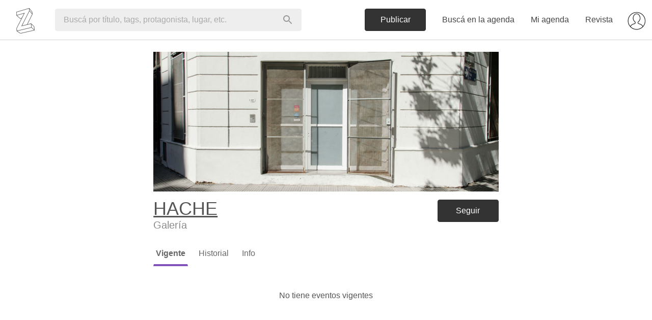

--- FILE ---
content_type: text/html; charset=utf-8
request_url: https://www.zibilia.com/HACHE
body_size: 29768
content:
<!DOCTYPE html>
<html>
  <head>
    <meta http-equiv="content-type" content="text/html;charset=UTF-8" />
    <meta http-equiv="X-UA-Compatible" content="IE=edge">
<script type="text/javascript">window.NREUM||(NREUM={});NREUM.info={"beacon":"bam.nr-data.net","errorBeacon":"bam.nr-data.net","licenseKey":"c8d005d3cf","applicationID":"3904452","transactionName":"cVdcFRdcWFlRQ0kVFl1eWw0AQBtGXF4R","queueTime":0,"applicationTime":443,"agent":""}</script>
<script type="text/javascript">(window.NREUM||(NREUM={})).init={ajax:{deny_list:["bam.nr-data.net"]},feature_flags:["soft_nav"]};(window.NREUM||(NREUM={})).loader_config={licenseKey:"c8d005d3cf",applicationID:"3904452",browserID:"3904468"};;/*! For license information please see nr-loader-rum-1.308.0.min.js.LICENSE.txt */
(()=>{var e,t,r={163:(e,t,r)=>{"use strict";r.d(t,{j:()=>E});var n=r(384),i=r(1741);var a=r(2555);r(860).K7.genericEvents;const s="experimental.resources",o="register",c=e=>{if(!e||"string"!=typeof e)return!1;try{document.createDocumentFragment().querySelector(e)}catch{return!1}return!0};var d=r(2614),u=r(944),l=r(8122);const f="[data-nr-mask]",g=e=>(0,l.a)(e,(()=>{const e={feature_flags:[],experimental:{allow_registered_children:!1,resources:!1},mask_selector:"*",block_selector:"[data-nr-block]",mask_input_options:{color:!1,date:!1,"datetime-local":!1,email:!1,month:!1,number:!1,range:!1,search:!1,tel:!1,text:!1,time:!1,url:!1,week:!1,textarea:!1,select:!1,password:!0}};return{ajax:{deny_list:void 0,block_internal:!0,enabled:!0,autoStart:!0},api:{get allow_registered_children(){return e.feature_flags.includes(o)||e.experimental.allow_registered_children},set allow_registered_children(t){e.experimental.allow_registered_children=t},duplicate_registered_data:!1},browser_consent_mode:{enabled:!1},distributed_tracing:{enabled:void 0,exclude_newrelic_header:void 0,cors_use_newrelic_header:void 0,cors_use_tracecontext_headers:void 0,allowed_origins:void 0},get feature_flags(){return e.feature_flags},set feature_flags(t){e.feature_flags=t},generic_events:{enabled:!0,autoStart:!0},harvest:{interval:30},jserrors:{enabled:!0,autoStart:!0},logging:{enabled:!0,autoStart:!0},metrics:{enabled:!0,autoStart:!0},obfuscate:void 0,page_action:{enabled:!0},page_view_event:{enabled:!0,autoStart:!0},page_view_timing:{enabled:!0,autoStart:!0},performance:{capture_marks:!1,capture_measures:!1,capture_detail:!0,resources:{get enabled(){return e.feature_flags.includes(s)||e.experimental.resources},set enabled(t){e.experimental.resources=t},asset_types:[],first_party_domains:[],ignore_newrelic:!0}},privacy:{cookies_enabled:!0},proxy:{assets:void 0,beacon:void 0},session:{expiresMs:d.wk,inactiveMs:d.BB},session_replay:{autoStart:!0,enabled:!1,preload:!1,sampling_rate:10,error_sampling_rate:100,collect_fonts:!1,inline_images:!1,fix_stylesheets:!0,mask_all_inputs:!0,get mask_text_selector(){return e.mask_selector},set mask_text_selector(t){c(t)?e.mask_selector="".concat(t,",").concat(f):""===t||null===t?e.mask_selector=f:(0,u.R)(5,t)},get block_class(){return"nr-block"},get ignore_class(){return"nr-ignore"},get mask_text_class(){return"nr-mask"},get block_selector(){return e.block_selector},set block_selector(t){c(t)?e.block_selector+=",".concat(t):""!==t&&(0,u.R)(6,t)},get mask_input_options(){return e.mask_input_options},set mask_input_options(t){t&&"object"==typeof t?e.mask_input_options={...t,password:!0}:(0,u.R)(7,t)}},session_trace:{enabled:!0,autoStart:!0},soft_navigations:{enabled:!0,autoStart:!0},spa:{enabled:!0,autoStart:!0},ssl:void 0,user_actions:{enabled:!0,elementAttributes:["id","className","tagName","type"]}}})());var p=r(6154),m=r(9324);let h=0;const v={buildEnv:m.F3,distMethod:m.Xs,version:m.xv,originTime:p.WN},b={consented:!1},y={appMetadata:{},get consented(){return this.session?.state?.consent||b.consented},set consented(e){b.consented=e},customTransaction:void 0,denyList:void 0,disabled:!1,harvester:void 0,isolatedBacklog:!1,isRecording:!1,loaderType:void 0,maxBytes:3e4,obfuscator:void 0,onerror:void 0,ptid:void 0,releaseIds:{},session:void 0,timeKeeper:void 0,registeredEntities:[],jsAttributesMetadata:{bytes:0},get harvestCount(){return++h}},_=e=>{const t=(0,l.a)(e,y),r=Object.keys(v).reduce((e,t)=>(e[t]={value:v[t],writable:!1,configurable:!0,enumerable:!0},e),{});return Object.defineProperties(t,r)};var w=r(5701);const x=e=>{const t=e.startsWith("http");e+="/",r.p=t?e:"https://"+e};var R=r(7836),k=r(3241);const A={accountID:void 0,trustKey:void 0,agentID:void 0,licenseKey:void 0,applicationID:void 0,xpid:void 0},S=e=>(0,l.a)(e,A),T=new Set;function E(e,t={},r,s){let{init:o,info:c,loader_config:d,runtime:u={},exposed:l=!0}=t;if(!c){const e=(0,n.pV)();o=e.init,c=e.info,d=e.loader_config}e.init=g(o||{}),e.loader_config=S(d||{}),c.jsAttributes??={},p.bv&&(c.jsAttributes.isWorker=!0),e.info=(0,a.D)(c);const f=e.init,m=[c.beacon,c.errorBeacon];T.has(e.agentIdentifier)||(f.proxy.assets&&(x(f.proxy.assets),m.push(f.proxy.assets)),f.proxy.beacon&&m.push(f.proxy.beacon),e.beacons=[...m],function(e){const t=(0,n.pV)();Object.getOwnPropertyNames(i.W.prototype).forEach(r=>{const n=i.W.prototype[r];if("function"!=typeof n||"constructor"===n)return;let a=t[r];e[r]&&!1!==e.exposed&&"micro-agent"!==e.runtime?.loaderType&&(t[r]=(...t)=>{const n=e[r](...t);return a?a(...t):n})})}(e),(0,n.US)("activatedFeatures",w.B)),u.denyList=[...f.ajax.deny_list||[],...f.ajax.block_internal?m:[]],u.ptid=e.agentIdentifier,u.loaderType=r,e.runtime=_(u),T.has(e.agentIdentifier)||(e.ee=R.ee.get(e.agentIdentifier),e.exposed=l,(0,k.W)({agentIdentifier:e.agentIdentifier,drained:!!w.B?.[e.agentIdentifier],type:"lifecycle",name:"initialize",feature:void 0,data:e.config})),T.add(e.agentIdentifier)}},384:(e,t,r)=>{"use strict";r.d(t,{NT:()=>s,US:()=>u,Zm:()=>o,bQ:()=>d,dV:()=>c,pV:()=>l});var n=r(6154),i=r(1863),a=r(1910);const s={beacon:"bam.nr-data.net",errorBeacon:"bam.nr-data.net"};function o(){return n.gm.NREUM||(n.gm.NREUM={}),void 0===n.gm.newrelic&&(n.gm.newrelic=n.gm.NREUM),n.gm.NREUM}function c(){let e=o();return e.o||(e.o={ST:n.gm.setTimeout,SI:n.gm.setImmediate||n.gm.setInterval,CT:n.gm.clearTimeout,XHR:n.gm.XMLHttpRequest,REQ:n.gm.Request,EV:n.gm.Event,PR:n.gm.Promise,MO:n.gm.MutationObserver,FETCH:n.gm.fetch,WS:n.gm.WebSocket},(0,a.i)(...Object.values(e.o))),e}function d(e,t){let r=o();r.initializedAgents??={},t.initializedAt={ms:(0,i.t)(),date:new Date},r.initializedAgents[e]=t}function u(e,t){o()[e]=t}function l(){return function(){let e=o();const t=e.info||{};e.info={beacon:s.beacon,errorBeacon:s.errorBeacon,...t}}(),function(){let e=o();const t=e.init||{};e.init={...t}}(),c(),function(){let e=o();const t=e.loader_config||{};e.loader_config={...t}}(),o()}},782:(e,t,r)=>{"use strict";r.d(t,{T:()=>n});const n=r(860).K7.pageViewTiming},860:(e,t,r)=>{"use strict";r.d(t,{$J:()=>u,K7:()=>c,P3:()=>d,XX:()=>i,Yy:()=>o,df:()=>a,qY:()=>n,v4:()=>s});const n="events",i="jserrors",a="browser/blobs",s="rum",o="browser/logs",c={ajax:"ajax",genericEvents:"generic_events",jserrors:i,logging:"logging",metrics:"metrics",pageAction:"page_action",pageViewEvent:"page_view_event",pageViewTiming:"page_view_timing",sessionReplay:"session_replay",sessionTrace:"session_trace",softNav:"soft_navigations",spa:"spa"},d={[c.pageViewEvent]:1,[c.pageViewTiming]:2,[c.metrics]:3,[c.jserrors]:4,[c.spa]:5,[c.ajax]:6,[c.sessionTrace]:7,[c.softNav]:8,[c.sessionReplay]:9,[c.logging]:10,[c.genericEvents]:11},u={[c.pageViewEvent]:s,[c.pageViewTiming]:n,[c.ajax]:n,[c.spa]:n,[c.softNav]:n,[c.metrics]:i,[c.jserrors]:i,[c.sessionTrace]:a,[c.sessionReplay]:a,[c.logging]:o,[c.genericEvents]:"ins"}},944:(e,t,r)=>{"use strict";r.d(t,{R:()=>i});var n=r(3241);function i(e,t){"function"==typeof console.debug&&(console.debug("New Relic Warning: https://github.com/newrelic/newrelic-browser-agent/blob/main/docs/warning-codes.md#".concat(e),t),(0,n.W)({agentIdentifier:null,drained:null,type:"data",name:"warn",feature:"warn",data:{code:e,secondary:t}}))}},1687:(e,t,r)=>{"use strict";r.d(t,{Ak:()=>d,Ze:()=>f,x3:()=>u});var n=r(3241),i=r(7836),a=r(3606),s=r(860),o=r(2646);const c={};function d(e,t){const r={staged:!1,priority:s.P3[t]||0};l(e),c[e].get(t)||c[e].set(t,r)}function u(e,t){e&&c[e]&&(c[e].get(t)&&c[e].delete(t),p(e,t,!1),c[e].size&&g(e))}function l(e){if(!e)throw new Error("agentIdentifier required");c[e]||(c[e]=new Map)}function f(e="",t="feature",r=!1){if(l(e),!e||!c[e].get(t)||r)return p(e,t);c[e].get(t).staged=!0,g(e)}function g(e){const t=Array.from(c[e]);t.every(([e,t])=>t.staged)&&(t.sort((e,t)=>e[1].priority-t[1].priority),t.forEach(([t])=>{c[e].delete(t),p(e,t)}))}function p(e,t,r=!0){const s=e?i.ee.get(e):i.ee,c=a.i.handlers;if(!s.aborted&&s.backlog&&c){if((0,n.W)({agentIdentifier:e,type:"lifecycle",name:"drain",feature:t}),r){const e=s.backlog[t],r=c[t];if(r){for(let t=0;e&&t<e.length;++t)m(e[t],r);Object.entries(r).forEach(([e,t])=>{Object.values(t||{}).forEach(t=>{t[0]?.on&&t[0]?.context()instanceof o.y&&t[0].on(e,t[1])})})}}s.isolatedBacklog||delete c[t],s.backlog[t]=null,s.emit("drain-"+t,[])}}function m(e,t){var r=e[1];Object.values(t[r]||{}).forEach(t=>{var r=e[0];if(t[0]===r){var n=t[1],i=e[3],a=e[2];n.apply(i,a)}})}},1738:(e,t,r)=>{"use strict";r.d(t,{U:()=>g,Y:()=>f});var n=r(3241),i=r(9908),a=r(1863),s=r(944),o=r(5701),c=r(3969),d=r(8362),u=r(860),l=r(4261);function f(e,t,r,a){const f=a||r;!f||f[e]&&f[e]!==d.d.prototype[e]||(f[e]=function(){(0,i.p)(c.xV,["API/"+e+"/called"],void 0,u.K7.metrics,r.ee),(0,n.W)({agentIdentifier:r.agentIdentifier,drained:!!o.B?.[r.agentIdentifier],type:"data",name:"api",feature:l.Pl+e,data:{}});try{return t.apply(this,arguments)}catch(e){(0,s.R)(23,e)}})}function g(e,t,r,n,s){const o=e.info;null===r?delete o.jsAttributes[t]:o.jsAttributes[t]=r,(s||null===r)&&(0,i.p)(l.Pl+n,[(0,a.t)(),t,r],void 0,"session",e.ee)}},1741:(e,t,r)=>{"use strict";r.d(t,{W:()=>a});var n=r(944),i=r(4261);class a{#e(e,...t){if(this[e]!==a.prototype[e])return this[e](...t);(0,n.R)(35,e)}addPageAction(e,t){return this.#e(i.hG,e,t)}register(e){return this.#e(i.eY,e)}recordCustomEvent(e,t){return this.#e(i.fF,e,t)}setPageViewName(e,t){return this.#e(i.Fw,e,t)}setCustomAttribute(e,t,r){return this.#e(i.cD,e,t,r)}noticeError(e,t){return this.#e(i.o5,e,t)}setUserId(e,t=!1){return this.#e(i.Dl,e,t)}setApplicationVersion(e){return this.#e(i.nb,e)}setErrorHandler(e){return this.#e(i.bt,e)}addRelease(e,t){return this.#e(i.k6,e,t)}log(e,t){return this.#e(i.$9,e,t)}start(){return this.#e(i.d3)}finished(e){return this.#e(i.BL,e)}recordReplay(){return this.#e(i.CH)}pauseReplay(){return this.#e(i.Tb)}addToTrace(e){return this.#e(i.U2,e)}setCurrentRouteName(e){return this.#e(i.PA,e)}interaction(e){return this.#e(i.dT,e)}wrapLogger(e,t,r){return this.#e(i.Wb,e,t,r)}measure(e,t){return this.#e(i.V1,e,t)}consent(e){return this.#e(i.Pv,e)}}},1863:(e,t,r)=>{"use strict";function n(){return Math.floor(performance.now())}r.d(t,{t:()=>n})},1910:(e,t,r)=>{"use strict";r.d(t,{i:()=>a});var n=r(944);const i=new Map;function a(...e){return e.every(e=>{if(i.has(e))return i.get(e);const t="function"==typeof e?e.toString():"",r=t.includes("[native code]"),a=t.includes("nrWrapper");return r||a||(0,n.R)(64,e?.name||t),i.set(e,r),r})}},2555:(e,t,r)=>{"use strict";r.d(t,{D:()=>o,f:()=>s});var n=r(384),i=r(8122);const a={beacon:n.NT.beacon,errorBeacon:n.NT.errorBeacon,licenseKey:void 0,applicationID:void 0,sa:void 0,queueTime:void 0,applicationTime:void 0,ttGuid:void 0,user:void 0,account:void 0,product:void 0,extra:void 0,jsAttributes:{},userAttributes:void 0,atts:void 0,transactionName:void 0,tNamePlain:void 0};function s(e){try{return!!e.licenseKey&&!!e.errorBeacon&&!!e.applicationID}catch(e){return!1}}const o=e=>(0,i.a)(e,a)},2614:(e,t,r)=>{"use strict";r.d(t,{BB:()=>s,H3:()=>n,g:()=>d,iL:()=>c,tS:()=>o,uh:()=>i,wk:()=>a});const n="NRBA",i="SESSION",a=144e5,s=18e5,o={STARTED:"session-started",PAUSE:"session-pause",RESET:"session-reset",RESUME:"session-resume",UPDATE:"session-update"},c={SAME_TAB:"same-tab",CROSS_TAB:"cross-tab"},d={OFF:0,FULL:1,ERROR:2}},2646:(e,t,r)=>{"use strict";r.d(t,{y:()=>n});class n{constructor(e){this.contextId=e}}},2843:(e,t,r)=>{"use strict";r.d(t,{G:()=>a,u:()=>i});var n=r(3878);function i(e,t=!1,r,i){(0,n.DD)("visibilitychange",function(){if(t)return void("hidden"===document.visibilityState&&e());e(document.visibilityState)},r,i)}function a(e,t,r){(0,n.sp)("pagehide",e,t,r)}},3241:(e,t,r)=>{"use strict";r.d(t,{W:()=>a});var n=r(6154);const i="newrelic";function a(e={}){try{n.gm.dispatchEvent(new CustomEvent(i,{detail:e}))}catch(e){}}},3606:(e,t,r)=>{"use strict";r.d(t,{i:()=>a});var n=r(9908);a.on=s;var i=a.handlers={};function a(e,t,r,a){s(a||n.d,i,e,t,r)}function s(e,t,r,i,a){a||(a="feature"),e||(e=n.d);var s=t[a]=t[a]||{};(s[r]=s[r]||[]).push([e,i])}},3878:(e,t,r)=>{"use strict";function n(e,t){return{capture:e,passive:!1,signal:t}}function i(e,t,r=!1,i){window.addEventListener(e,t,n(r,i))}function a(e,t,r=!1,i){document.addEventListener(e,t,n(r,i))}r.d(t,{DD:()=>a,jT:()=>n,sp:()=>i})},3969:(e,t,r)=>{"use strict";r.d(t,{TZ:()=>n,XG:()=>o,rs:()=>i,xV:()=>s,z_:()=>a});const n=r(860).K7.metrics,i="sm",a="cm",s="storeSupportabilityMetrics",o="storeEventMetrics"},4234:(e,t,r)=>{"use strict";r.d(t,{W:()=>a});var n=r(7836),i=r(1687);class a{constructor(e,t){this.agentIdentifier=e,this.ee=n.ee.get(e),this.featureName=t,this.blocked=!1}deregisterDrain(){(0,i.x3)(this.agentIdentifier,this.featureName)}}},4261:(e,t,r)=>{"use strict";r.d(t,{$9:()=>d,BL:()=>o,CH:()=>g,Dl:()=>_,Fw:()=>y,PA:()=>h,Pl:()=>n,Pv:()=>k,Tb:()=>l,U2:()=>a,V1:()=>R,Wb:()=>x,bt:()=>b,cD:()=>v,d3:()=>w,dT:()=>c,eY:()=>p,fF:()=>f,hG:()=>i,k6:()=>s,nb:()=>m,o5:()=>u});const n="api-",i="addPageAction",a="addToTrace",s="addRelease",o="finished",c="interaction",d="log",u="noticeError",l="pauseReplay",f="recordCustomEvent",g="recordReplay",p="register",m="setApplicationVersion",h="setCurrentRouteName",v="setCustomAttribute",b="setErrorHandler",y="setPageViewName",_="setUserId",w="start",x="wrapLogger",R="measure",k="consent"},5289:(e,t,r)=>{"use strict";r.d(t,{GG:()=>s,Qr:()=>c,sB:()=>o});var n=r(3878),i=r(6389);function a(){return"undefined"==typeof document||"complete"===document.readyState}function s(e,t){if(a())return e();const r=(0,i.J)(e),s=setInterval(()=>{a()&&(clearInterval(s),r())},500);(0,n.sp)("load",r,t)}function o(e){if(a())return e();(0,n.DD)("DOMContentLoaded",e)}function c(e){if(a())return e();(0,n.sp)("popstate",e)}},5607:(e,t,r)=>{"use strict";r.d(t,{W:()=>n});const n=(0,r(9566).bz)()},5701:(e,t,r)=>{"use strict";r.d(t,{B:()=>a,t:()=>s});var n=r(3241);const i=new Set,a={};function s(e,t){const r=t.agentIdentifier;a[r]??={},e&&"object"==typeof e&&(i.has(r)||(t.ee.emit("rumresp",[e]),a[r]=e,i.add(r),(0,n.W)({agentIdentifier:r,loaded:!0,drained:!0,type:"lifecycle",name:"load",feature:void 0,data:e})))}},6154:(e,t,r)=>{"use strict";r.d(t,{OF:()=>c,RI:()=>i,WN:()=>u,bv:()=>a,eN:()=>l,gm:()=>s,mw:()=>o,sb:()=>d});var n=r(1863);const i="undefined"!=typeof window&&!!window.document,a="undefined"!=typeof WorkerGlobalScope&&("undefined"!=typeof self&&self instanceof WorkerGlobalScope&&self.navigator instanceof WorkerNavigator||"undefined"!=typeof globalThis&&globalThis instanceof WorkerGlobalScope&&globalThis.navigator instanceof WorkerNavigator),s=i?window:"undefined"!=typeof WorkerGlobalScope&&("undefined"!=typeof self&&self instanceof WorkerGlobalScope&&self||"undefined"!=typeof globalThis&&globalThis instanceof WorkerGlobalScope&&globalThis),o=Boolean("hidden"===s?.document?.visibilityState),c=/iPad|iPhone|iPod/.test(s.navigator?.userAgent),d=c&&"undefined"==typeof SharedWorker,u=((()=>{const e=s.navigator?.userAgent?.match(/Firefox[/\s](\d+\.\d+)/);Array.isArray(e)&&e.length>=2&&e[1]})(),Date.now()-(0,n.t)()),l=()=>"undefined"!=typeof PerformanceNavigationTiming&&s?.performance?.getEntriesByType("navigation")?.[0]?.responseStart},6389:(e,t,r)=>{"use strict";function n(e,t=500,r={}){const n=r?.leading||!1;let i;return(...r)=>{n&&void 0===i&&(e.apply(this,r),i=setTimeout(()=>{i=clearTimeout(i)},t)),n||(clearTimeout(i),i=setTimeout(()=>{e.apply(this,r)},t))}}function i(e){let t=!1;return(...r)=>{t||(t=!0,e.apply(this,r))}}r.d(t,{J:()=>i,s:()=>n})},6630:(e,t,r)=>{"use strict";r.d(t,{T:()=>n});const n=r(860).K7.pageViewEvent},7699:(e,t,r)=>{"use strict";r.d(t,{It:()=>a,KC:()=>o,No:()=>i,qh:()=>s});var n=r(860);const i=16e3,a=1e6,s="SESSION_ERROR",o={[n.K7.logging]:!0,[n.K7.genericEvents]:!1,[n.K7.jserrors]:!1,[n.K7.ajax]:!1}},7836:(e,t,r)=>{"use strict";r.d(t,{P:()=>o,ee:()=>c});var n=r(384),i=r(8990),a=r(2646),s=r(5607);const o="nr@context:".concat(s.W),c=function e(t,r){var n={},s={},u={},l=!1;try{l=16===r.length&&d.initializedAgents?.[r]?.runtime.isolatedBacklog}catch(e){}var f={on:p,addEventListener:p,removeEventListener:function(e,t){var r=n[e];if(!r)return;for(var i=0;i<r.length;i++)r[i]===t&&r.splice(i,1)},emit:function(e,r,n,i,a){!1!==a&&(a=!0);if(c.aborted&&!i)return;t&&a&&t.emit(e,r,n);var o=g(n);m(e).forEach(e=>{e.apply(o,r)});var d=v()[s[e]];d&&d.push([f,e,r,o]);return o},get:h,listeners:m,context:g,buffer:function(e,t){const r=v();if(t=t||"feature",f.aborted)return;Object.entries(e||{}).forEach(([e,n])=>{s[n]=t,t in r||(r[t]=[])})},abort:function(){f._aborted=!0,Object.keys(f.backlog).forEach(e=>{delete f.backlog[e]})},isBuffering:function(e){return!!v()[s[e]]},debugId:r,backlog:l?{}:t&&"object"==typeof t.backlog?t.backlog:{},isolatedBacklog:l};return Object.defineProperty(f,"aborted",{get:()=>{let e=f._aborted||!1;return e||(t&&(e=t.aborted),e)}}),f;function g(e){return e&&e instanceof a.y?e:e?(0,i.I)(e,o,()=>new a.y(o)):new a.y(o)}function p(e,t){n[e]=m(e).concat(t)}function m(e){return n[e]||[]}function h(t){return u[t]=u[t]||e(f,t)}function v(){return f.backlog}}(void 0,"globalEE"),d=(0,n.Zm)();d.ee||(d.ee=c)},8122:(e,t,r)=>{"use strict";r.d(t,{a:()=>i});var n=r(944);function i(e,t){try{if(!e||"object"!=typeof e)return(0,n.R)(3);if(!t||"object"!=typeof t)return(0,n.R)(4);const r=Object.create(Object.getPrototypeOf(t),Object.getOwnPropertyDescriptors(t)),a=0===Object.keys(r).length?e:r;for(let s in a)if(void 0!==e[s])try{if(null===e[s]){r[s]=null;continue}Array.isArray(e[s])&&Array.isArray(t[s])?r[s]=Array.from(new Set([...e[s],...t[s]])):"object"==typeof e[s]&&"object"==typeof t[s]?r[s]=i(e[s],t[s]):r[s]=e[s]}catch(e){r[s]||(0,n.R)(1,e)}return r}catch(e){(0,n.R)(2,e)}}},8362:(e,t,r)=>{"use strict";r.d(t,{d:()=>a});var n=r(9566),i=r(1741);class a extends i.W{agentIdentifier=(0,n.LA)(16)}},8374:(e,t,r)=>{r.nc=(()=>{try{return document?.currentScript?.nonce}catch(e){}return""})()},8990:(e,t,r)=>{"use strict";r.d(t,{I:()=>i});var n=Object.prototype.hasOwnProperty;function i(e,t,r){if(n.call(e,t))return e[t];var i=r();if(Object.defineProperty&&Object.keys)try{return Object.defineProperty(e,t,{value:i,writable:!0,enumerable:!1}),i}catch(e){}return e[t]=i,i}},9324:(e,t,r)=>{"use strict";r.d(t,{F3:()=>i,Xs:()=>a,xv:()=>n});const n="1.308.0",i="PROD",a="CDN"},9566:(e,t,r)=>{"use strict";r.d(t,{LA:()=>o,bz:()=>s});var n=r(6154);const i="xxxxxxxx-xxxx-4xxx-yxxx-xxxxxxxxxxxx";function a(e,t){return e?15&e[t]:16*Math.random()|0}function s(){const e=n.gm?.crypto||n.gm?.msCrypto;let t,r=0;return e&&e.getRandomValues&&(t=e.getRandomValues(new Uint8Array(30))),i.split("").map(e=>"x"===e?a(t,r++).toString(16):"y"===e?(3&a()|8).toString(16):e).join("")}function o(e){const t=n.gm?.crypto||n.gm?.msCrypto;let r,i=0;t&&t.getRandomValues&&(r=t.getRandomValues(new Uint8Array(e)));const s=[];for(var o=0;o<e;o++)s.push(a(r,i++).toString(16));return s.join("")}},9908:(e,t,r)=>{"use strict";r.d(t,{d:()=>n,p:()=>i});var n=r(7836).ee.get("handle");function i(e,t,r,i,a){a?(a.buffer([e],i),a.emit(e,t,r)):(n.buffer([e],i),n.emit(e,t,r))}}},n={};function i(e){var t=n[e];if(void 0!==t)return t.exports;var a=n[e]={exports:{}};return r[e](a,a.exports,i),a.exports}i.m=r,i.d=(e,t)=>{for(var r in t)i.o(t,r)&&!i.o(e,r)&&Object.defineProperty(e,r,{enumerable:!0,get:t[r]})},i.f={},i.e=e=>Promise.all(Object.keys(i.f).reduce((t,r)=>(i.f[r](e,t),t),[])),i.u=e=>"nr-rum-1.308.0.min.js",i.o=(e,t)=>Object.prototype.hasOwnProperty.call(e,t),e={},t="NRBA-1.308.0.PROD:",i.l=(r,n,a,s)=>{if(e[r])e[r].push(n);else{var o,c;if(void 0!==a)for(var d=document.getElementsByTagName("script"),u=0;u<d.length;u++){var l=d[u];if(l.getAttribute("src")==r||l.getAttribute("data-webpack")==t+a){o=l;break}}if(!o){c=!0;var f={296:"sha512-+MIMDsOcckGXa1EdWHqFNv7P+JUkd5kQwCBr3KE6uCvnsBNUrdSt4a/3/L4j4TxtnaMNjHpza2/erNQbpacJQA=="};(o=document.createElement("script")).charset="utf-8",i.nc&&o.setAttribute("nonce",i.nc),o.setAttribute("data-webpack",t+a),o.src=r,0!==o.src.indexOf(window.location.origin+"/")&&(o.crossOrigin="anonymous"),f[s]&&(o.integrity=f[s])}e[r]=[n];var g=(t,n)=>{o.onerror=o.onload=null,clearTimeout(p);var i=e[r];if(delete e[r],o.parentNode&&o.parentNode.removeChild(o),i&&i.forEach(e=>e(n)),t)return t(n)},p=setTimeout(g.bind(null,void 0,{type:"timeout",target:o}),12e4);o.onerror=g.bind(null,o.onerror),o.onload=g.bind(null,o.onload),c&&document.head.appendChild(o)}},i.r=e=>{"undefined"!=typeof Symbol&&Symbol.toStringTag&&Object.defineProperty(e,Symbol.toStringTag,{value:"Module"}),Object.defineProperty(e,"__esModule",{value:!0})},i.p="https://js-agent.newrelic.com/",(()=>{var e={374:0,840:0};i.f.j=(t,r)=>{var n=i.o(e,t)?e[t]:void 0;if(0!==n)if(n)r.push(n[2]);else{var a=new Promise((r,i)=>n=e[t]=[r,i]);r.push(n[2]=a);var s=i.p+i.u(t),o=new Error;i.l(s,r=>{if(i.o(e,t)&&(0!==(n=e[t])&&(e[t]=void 0),n)){var a=r&&("load"===r.type?"missing":r.type),s=r&&r.target&&r.target.src;o.message="Loading chunk "+t+" failed: ("+a+": "+s+")",o.name="ChunkLoadError",o.type=a,o.request=s,n[1](o)}},"chunk-"+t,t)}};var t=(t,r)=>{var n,a,[s,o,c]=r,d=0;if(s.some(t=>0!==e[t])){for(n in o)i.o(o,n)&&(i.m[n]=o[n]);if(c)c(i)}for(t&&t(r);d<s.length;d++)a=s[d],i.o(e,a)&&e[a]&&e[a][0](),e[a]=0},r=self["webpackChunk:NRBA-1.308.0.PROD"]=self["webpackChunk:NRBA-1.308.0.PROD"]||[];r.forEach(t.bind(null,0)),r.push=t.bind(null,r.push.bind(r))})(),(()=>{"use strict";i(8374);var e=i(8362),t=i(860);const r=Object.values(t.K7);var n=i(163);var a=i(9908),s=i(1863),o=i(4261),c=i(1738);var d=i(1687),u=i(4234),l=i(5289),f=i(6154),g=i(944),p=i(384);const m=e=>f.RI&&!0===e?.privacy.cookies_enabled;function h(e){return!!(0,p.dV)().o.MO&&m(e)&&!0===e?.session_trace.enabled}var v=i(6389),b=i(7699);class y extends u.W{constructor(e,t){super(e.agentIdentifier,t),this.agentRef=e,this.abortHandler=void 0,this.featAggregate=void 0,this.loadedSuccessfully=void 0,this.onAggregateImported=new Promise(e=>{this.loadedSuccessfully=e}),this.deferred=Promise.resolve(),!1===e.init[this.featureName].autoStart?this.deferred=new Promise((t,r)=>{this.ee.on("manual-start-all",(0,v.J)(()=>{(0,d.Ak)(e.agentIdentifier,this.featureName),t()}))}):(0,d.Ak)(e.agentIdentifier,t)}importAggregator(e,t,r={}){if(this.featAggregate)return;const n=async()=>{let n;await this.deferred;try{if(m(e.init)){const{setupAgentSession:t}=await i.e(296).then(i.bind(i,3305));n=t(e)}}catch(e){(0,g.R)(20,e),this.ee.emit("internal-error",[e]),(0,a.p)(b.qh,[e],void 0,this.featureName,this.ee)}try{if(!this.#t(this.featureName,n,e.init))return(0,d.Ze)(this.agentIdentifier,this.featureName),void this.loadedSuccessfully(!1);const{Aggregate:i}=await t();this.featAggregate=new i(e,r),e.runtime.harvester.initializedAggregates.push(this.featAggregate),this.loadedSuccessfully(!0)}catch(e){(0,g.R)(34,e),this.abortHandler?.(),(0,d.Ze)(this.agentIdentifier,this.featureName,!0),this.loadedSuccessfully(!1),this.ee&&this.ee.abort()}};f.RI?(0,l.GG)(()=>n(),!0):n()}#t(e,r,n){if(this.blocked)return!1;switch(e){case t.K7.sessionReplay:return h(n)&&!!r;case t.K7.sessionTrace:return!!r;default:return!0}}}var _=i(6630),w=i(2614),x=i(3241);class R extends y{static featureName=_.T;constructor(e){var t;super(e,_.T),this.setupInspectionEvents(e.agentIdentifier),t=e,(0,c.Y)(o.Fw,function(e,r){"string"==typeof e&&("/"!==e.charAt(0)&&(e="/"+e),t.runtime.customTransaction=(r||"http://custom.transaction")+e,(0,a.p)(o.Pl+o.Fw,[(0,s.t)()],void 0,void 0,t.ee))},t),this.importAggregator(e,()=>i.e(296).then(i.bind(i,3943)))}setupInspectionEvents(e){const t=(t,r)=>{t&&(0,x.W)({agentIdentifier:e,timeStamp:t.timeStamp,loaded:"complete"===t.target.readyState,type:"window",name:r,data:t.target.location+""})};(0,l.sB)(e=>{t(e,"DOMContentLoaded")}),(0,l.GG)(e=>{t(e,"load")}),(0,l.Qr)(e=>{t(e,"navigate")}),this.ee.on(w.tS.UPDATE,(t,r)=>{(0,x.W)({agentIdentifier:e,type:"lifecycle",name:"session",data:r})})}}class k extends e.d{constructor(e){var t;(super(),f.gm)?(this.features={},(0,p.bQ)(this.agentIdentifier,this),this.desiredFeatures=new Set(e.features||[]),this.desiredFeatures.add(R),(0,n.j)(this,e,e.loaderType||"agent"),t=this,(0,c.Y)(o.cD,function(e,r,n=!1){if("string"==typeof e){if(["string","number","boolean"].includes(typeof r)||null===r)return(0,c.U)(t,e,r,o.cD,n);(0,g.R)(40,typeof r)}else(0,g.R)(39,typeof e)},t),function(e){(0,c.Y)(o.Dl,function(t,r=!1){if("string"!=typeof t&&null!==t)return void(0,g.R)(41,typeof t);const n=e.info.jsAttributes["enduser.id"];r&&null!=n&&n!==t?(0,a.p)(o.Pl+"setUserIdAndResetSession",[t],void 0,"session",e.ee):(0,c.U)(e,"enduser.id",t,o.Dl,!0)},e)}(this),function(e){(0,c.Y)(o.nb,function(t){if("string"==typeof t||null===t)return(0,c.U)(e,"application.version",t,o.nb,!1);(0,g.R)(42,typeof t)},e)}(this),function(e){(0,c.Y)(o.d3,function(){e.ee.emit("manual-start-all")},e)}(this),function(e){(0,c.Y)(o.Pv,function(t=!0){if("boolean"==typeof t){if((0,a.p)(o.Pl+o.Pv,[t],void 0,"session",e.ee),e.runtime.consented=t,t){const t=e.features.page_view_event;t.onAggregateImported.then(e=>{const r=t.featAggregate;e&&!r.sentRum&&r.sendRum()})}}else(0,g.R)(65,typeof t)},e)}(this),this.run()):(0,g.R)(21)}get config(){return{info:this.info,init:this.init,loader_config:this.loader_config,runtime:this.runtime}}get api(){return this}run(){try{const e=function(e){const t={};return r.forEach(r=>{t[r]=!!e[r]?.enabled}),t}(this.init),n=[...this.desiredFeatures];n.sort((e,r)=>t.P3[e.featureName]-t.P3[r.featureName]),n.forEach(r=>{if(!e[r.featureName]&&r.featureName!==t.K7.pageViewEvent)return;if(r.featureName===t.K7.spa)return void(0,g.R)(67);const n=function(e){switch(e){case t.K7.ajax:return[t.K7.jserrors];case t.K7.sessionTrace:return[t.K7.ajax,t.K7.pageViewEvent];case t.K7.sessionReplay:return[t.K7.sessionTrace];case t.K7.pageViewTiming:return[t.K7.pageViewEvent];default:return[]}}(r.featureName).filter(e=>!(e in this.features));n.length>0&&(0,g.R)(36,{targetFeature:r.featureName,missingDependencies:n}),this.features[r.featureName]=new r(this)})}catch(e){(0,g.R)(22,e);for(const e in this.features)this.features[e].abortHandler?.();const t=(0,p.Zm)();delete t.initializedAgents[this.agentIdentifier]?.features,delete this.sharedAggregator;return t.ee.get(this.agentIdentifier).abort(),!1}}}var A=i(2843),S=i(782);class T extends y{static featureName=S.T;constructor(e){super(e,S.T),f.RI&&((0,A.u)(()=>(0,a.p)("docHidden",[(0,s.t)()],void 0,S.T,this.ee),!0),(0,A.G)(()=>(0,a.p)("winPagehide",[(0,s.t)()],void 0,S.T,this.ee)),this.importAggregator(e,()=>i.e(296).then(i.bind(i,2117))))}}var E=i(3969);class I extends y{static featureName=E.TZ;constructor(e){super(e,E.TZ),f.RI&&document.addEventListener("securitypolicyviolation",e=>{(0,a.p)(E.xV,["Generic/CSPViolation/Detected"],void 0,this.featureName,this.ee)}),this.importAggregator(e,()=>i.e(296).then(i.bind(i,9623)))}}new k({features:[R,T,I],loaderType:"lite"})})()})();</script>
    <meta name="viewport" content="width=device-width, initial-scale=1">
    <title>HACHE (@HACHE)</title>
    <meta name="description" content='Creada en el año 2013, HACHE es dirigida por Herminda Lahitte y Silvina Pirraglia.
Se caracteriza por ser ... Explorá más lugares en Zibilia.'/>

    <link rel="stylesheet" media="screen" href="/assets/application-f918530f316f46d0424d73a4e4825435e516beaf2cf086dd5f5371e069137b71.css" />
    <script src="/assets/moment_index-5666167e2d49ef5ca6785836232d1ddb5cee988e125b00a46d31dbe17d868bac.js"></script>
<script src="/assets/application-ef8ba147a79a937d9b1c5bce2843b70034e7a9cc2c22cc616584b90825fe039b.js"></script>
<script src="/assets/react_index-e9a92bae91267c88d6918b9bf88b0d07b5f380797bd8d714490f783df603c668.js"></script>
<script src="/assets/today-nav_index-76f113b96dfb67239e5d04f9ed601035900e7f12bc1289c92722d31dd090a4b3.js"></script>
    <meta name="csrf-param" content="authenticity_token" />
<meta name="csrf-token" content="5RV9ZT0L7yDdSIeWKiyuwPVBZJXRN7Zo69LpwLVYf6RWV85UzpjR18eEZzJbyxUVc6W8fhZelakwmJ+85XY+rQ==" />
    <script type='application/ld+json'>
[{"@context":"https://schema.org","@type":"ArtGallery","@id":"http://www.zibilia.com/HACHE","name":"HACHE","address":"Loyola 32, Buenos Aires, Argentina","url":"http://www.zibilia.com/HACHE","sameAs":"https://hachegaleria.com","geo":{"@type":"GeoCoordinates","latitude":-34.6004564,"longitude":-58.4314665},"description":"Creada en el año 2013, HACHE es dirigida por Herminda Lahitte y Silvina Pirraglia.\nSe caracteriza por ser una galería de arte contemporáneo que difunde, exhibe y comercializa la producción de artistas argentinos y latinoamericanos. Gestiona proyec...","image":"https://s3-sa-east-1.amazonaws.com/zibilia/lugares/cover/950x/905.jpg?1529342365"}]
</script>

    
    
    <style>
  @import url('https://fonts.googleapis.com/css?family=Lekton:400,600,700|Overpass:300,400,800|Source+Code+Pro:400,500|Lato');
</style>

    <script type="text/javascript"> $(function() { $('body').removeClass("no-js").addClass("js"); });</script>
    <!--[if lt IE 9]>
      <script src="/assets/html5shiv-0c11e5f76fec2fec19d5850f19adf9db41a040ab157545eaa68191b5b250e730.js"></script>
    <![endif]-->

    <link rel="apple-touch-icon" sizes="180x180" href="/apple-touch-icon.png">
    <link rel="icon" type="image/png" href="/favicon-32x32.png?v=2" sizes="32x32">
    <link rel="icon" type="image/png" href="/favicon-16x16.png?v=2" sizes="16x16">
    <link rel="manifest" href="/site.webmanifest">
    <link rel="mask-icon" href="/safari-pinned-tab.svg" color="#5bbad5">
    <meta name="theme-color" content="#ffffff">

    <!-- Google AdSense -->
    <script async src="//pagead2.googlesyndication.com/pagead/js/adsbygoogle.js"></script>
    <script>
      (adsbygoogle = window.adsbygoogle || []).push({ google_ad_client: "ca-pub-4650161374122594", enable_page_level_ads: true });
    </script>

    <!-- Google AdManager -->
    <script async src="https://securepubads.g.doubleclick.net/tag/js/gpt.js"></script>
    <script>var googletag = googletag || {}; googletag.cmd = googletag.cmd || [];</script>

    <!-- DataLayer x3 (current_user + variable + content_for) -->


    <script>
  window.dataLayer = window.dataLayer || [];
  window.dataLayer.push({ 'page_title': 'VenueDetail', content_id: "HACHE", content_type: 'venue' })
</script>


    <!-- Google Tag Manager -->
    <script>(function(w,d,s,l,i){w[l]=w[l]||[];w[l].push({'gtm.start':
    new Date().getTime(),event:'gtm.js'});var f=d.getElementsByTagName(s)[0],
    j=d.createElement(s),dl=l!='dataLayer'?'&l='+l:'';j.async=true;j.src=
      'https://www.googletagmanager.com/gtm.js?id='+i+dl;f.parentNode.insertBefore(j,f);
    })(window,document,'script','dataLayer','GTM-W4Q2QJZ');</script>
    <!-- End Google Tag Manager -->

    <link href='https://www.zibilia.com/HACHE' rel='canonical'>

  </head>
  <!--[if lt IE 9 ]> <body class="no-js ie"> <![endif]-->
  <!--[if (gte IE 9)|!(IE)]><!-->
    <body class="antialiased no-js guest"
          data-logged-in="false"
          data-city="bue"
          data-locale="es-AR"> <!--<![endif]-->

      <!-- Google Tag Manager (noscript) -->
      <noscript><iframe src="https://www.googletagmanager.com/ns.html?id=GTM-W4Q2QJZ"
          height="0" width="0" style="display:none;visibility:hidden"></iframe></noscript>
      <!-- End Google Tag Manager (noscript) -->

    <nav class='NavBar navbar navbar-default navbar-fixed-top hidden-xs' role='navigation'>
<div class='container-fluid'>
<div class='navbar-header'>
<button class='navbar-toggle' data-target='#js-navbar-menu' data-toggle='collapse' type='button'>
<span class='sr-only'>Toggle navigation</span>
<span class='icon-bar'></span>
<span class='icon-bar'></span>
<span class='icon-bar'></span>
</button>
<a class='Logo navbar-brand' href='/'>
<svg xmlns="http://www.w3.org/2000/svg" height="50" viewBox="0 0 93.56 126.92"><path d="M91.15,91.09,75.65,76.64l-19,4.64,25.76-50.7.22-.44L81.17,18.21,66.16,0,0,19.16,1.18,37.08,19.35,52.75l7.73-2.07-26,49.84L2,115,21.1,126.92l72.45-16.19Zm-1.41.72,2,16.34L78.19,95.87l-2-16.75ZM54.8,81.74,29.21,88,67.27,14.12,80.91,30.35ZM79.74,18.82l1.07,9.1L67.61,12.21,66.52,3Zm-60,32.3L3,36.56,39.81,26.27,28,48.9Zm23-27.2L2.55,35.15l-1-14.9L64.89,1.91l1.31,11L26.4,90.21,74.62,78.43,76.72,96,3.37,113.13,2.6,100.84ZM21.38,125.33,4.11,114.48l73.5-17.13,13.68,12.37Z" stroke="#454545" stroke-width="0.5px" fill="#454545"/></svg>

</a>
<div class='navbar-left visible-sm visible-xs'>
<form action='/search' class='navbar-form' role='search'>
<input class='form-control search-control' name='q' placeholder='Buscar en Zibilia' type='search'>
<input class='hidden' name='search_context' value='search_bar'>
<input class='hidden' type='submit'>
</form>
</div>
</div>
<div class='navbar-collapse collapse' id='js-navbar-menu'>
<div class='navbar-left'>
<form action='/search' class='navbar-form' role='search'>
<input autocomplete='off' class='form-control search-control' id='q' name='q' placeholder='Buscá por título, tags, protagonista, lugar, etc.' type='search'>
<input class='hidden' name='search_context' value='search_bar'>
<input class='hidden' type='submit'>
</form>
</div>
<ul class='nav navbar-nav navbar-right'>
<li>
<p class='navbar-btn mrm'>
<a class='btn btn-info' href='/publicar'>Publicar</a>
</p>
</li>
<li class='hidden-md'>
<a href='/bue'>Buscá en la agenda</a>
</li>
<li class='hidden-md'>
<a href='/agenda' rel='nofollow'>Mi agenda</a>
</li>
<li class='hidden-md'>
<a href='/revista'>Revista</a>
</li>
<li class='visible-md dropdown'>
<a class='three-dots dropdown-toggle' data-toggle='dropdown' href='#'>
<?xml version="1.0" ?>
<svg enable-background="new 0 0 32 32" id="Glyph" version="1.1" viewBox="0 0 32 32" xml:space="preserve" xmlns="http://www.w3.org/2000/svg" xmlns:xlink="http://www.w3.org/1999/xlink">
<path d="M16,13c-1.654,0-3,1.346-3,3s1.346,3,3,3s3-1.346,3-3S17.654,13,16,13z" id="XMLID_287_"/>
<path d="M6,13c-1.654,0-3,1.346-3,3s1.346,3,3,3s3-1.346,3-3S7.654,13,6,13z" id="XMLID_289_"/>
<path d="M26,13c-1.654,0-3,1.346-3,3s1.346,3,3,3s3-1.346,3-3S27.654,13,26,13z" id="XMLID_291_"/>
</svg>

</a>
<ul class='dropdown-menu'>
<li>
<a href="/bue">Buscá en la agenda</a>
</li>
<li>
<a rel="nofollow" href="/agenda">Mi agenda</a>
</li>
<li>
<a href="/revista">Revista</a>
</li>
</ul>
</li>
<li class='guest-user'>
<a class='js-login' href='/login'>
<img src="/assets/user_icon-1f6491ac4c933c0cbfb2064c7ab88d3a3da52697e5e9ff0adda16e13c535d1a9.png" alt="User icon" />
</a>
</li>
</ul>
</div>
</div>
</nav>


    <div class="visible-xs">
        <nav class="NavBar container">
          <div class="navbar-top-mobile">HACHE</div>
        </nav>
    </div>

    

    <div id="page-overlay" class="hidden"></div>

    <div class="Main container ProfileShow" >
      <div id="nav-cover"></div>
      <div class='row'>
<div class='col-lg-5ths hidden-xs hidden-sm hidden-md'></div>
<div class='col-md-10 col-md-offset-1 col-lg-5ths col-lg-3-5ths col-lg-offset-0'>
<div class='ProfileImg' id='js-cover' style="background-image: url('https://s3-sa-east-1.amazonaws.com/zibilia/lugares/cover/950x/905.jpg?1529342365');"></div>
<div class='hidden-xs ptm clearfix'>
<div class='flr'>
<form class="u-inlineBlock" action="/subscriptions?url_tag=HACHE" accept-charset="UTF-8" method="post"><input name="utf8" type="hidden" value="&#x2713;" /><input type="hidden" name="authenticity_token" value="boSeutGM4PfHY1x+4cto6j2E2nBp/5GvFUGVdpnS8t/dxi2LIh/eAN2vvNqQLNM/u2ACm66Wsm7OC+MKyfyz1g==" />
<button class='btn btn-info btn-follow' type='submit'>
<span>Seguir</span>
</button>
</form>

</div>
<h1 class='upper tdu flush'>HACHE</h1>
<h4 class='subtitle flush font-family-serif text-muted'>Galería</h4>
</div>
<div class='row visible-xs ptm'>
<div class='col-xs-4 col-xs-offset-4'>
<form action="/subscriptions?url_tag=HACHE" accept-charset="UTF-8" method="post"><input name="utf8" type="hidden" value="&#x2713;" /><input type="hidden" name="authenticity_token" value="YlG6H5IWL5QeXD5d41b+a15KfyKvwziTiZINAbVQuqrREwkuYYURYwSQ3vmSsUW+2K6nyWiqG1JS2Ht95X77ow==" />
<button class='btn btn-sm btn-info btn-block btn-follow' type='submit'>
<span>Seguir</span>
</button>
</form>

</div>
</div>
<ul class='nav nav-tabs'>
<li class='active'>
<a data-toggle='tab' href='#present'>Vigente</a>
</li>
<li>
<a data-toggle='tab' href='#past'>Historial</a>
</li>
<li>
<a data-toggle='tab' href='#info'>Info</a>
</li>
</ul>
<div class='tab-content'>
<div class='tab-pane navbar-pb active Agenda__Content Agenda__Content-masonry' id='present'>
<div class='EventList'>
<div class='pam panel-empty'>
<h5 class='tac'>No tiene eventos vigentes</h5>
</div>
</div>
</div>
<div class='tab-pane fade navbar-pb Agenda__Content Agenda__Content-masonry' id='past'>
<div class='EventList'>
<ul data-url='/HACHE/past' id='js-event-list-past'>
<li>
<a class='ei' data-event-id='72513' href='/=LaVidaErranteDeLeilaTschopp'>
<div>
<div class='ei-img'><img class="img-responsive" src="https://s3-sa-east-1.amazonaws.com/zibilia/eventos/cover/160x160h/72513.png?1735530192" alt="72513" /></div>
<div class='ei-body'>
<div class='ei-heading'>
<h4 class='flush pvs'>
<span>La Vida Errante, De<br/>Leila Tschopp</span>
</h4>
</div>
<h5 class='text-muted truncate flush pbs'>
<em>Muestra, Pintura</em>
</h5>
</div>
</div>
</a>
</li>
<li>
<a class='ei' data-event-id='70188' href='/=MicrocromatismoDeLucasDiPascuale'>
<div>
<div class='ei-img'><img class="img-responsive" src="https://s3-sa-east-1.amazonaws.com/zibilia/eventos/cover/160x160h/70188.png?1725501227" alt="70188" /></div>
<div class='ei-body'>
<div class='ei-heading'>
<h4 class='flush pvs'>
<span>Microcromatismo, De<br/>Lucas Di Pascuale</span>
</h4>
</div>
<h5 class='text-muted truncate flush pbs'>
<em>Muestra</em>
</h5>
</div>
</div>
</a>
</li>
<li>
<a class='ei' data-event-id='68464' href='/=CopiadoYPrestadoEnHache'>
<div>
<div class='ei-img'><img class="img-responsive" src="https://s3-sa-east-1.amazonaws.com/zibilia/eventos/cover/160x160h/68464.png?1718213899" alt="68464" /></div>
<div class='ei-body'>
<div class='ei-heading'>
<h4 class='flush pvs'>
<span>Copiado y Prestado<br/>En Hache</span>
</h4>
</div>
<h5 class='text-muted truncate flush pbs'>
<em>Arte contemporáneo, Colectiva</em>
</h5>
</div>
</div>
</a>
</li>
<li>
<a class='ei' data-event-id='64522' href='/=OscuroSobreSiElenaLoson'>
<div>
<div class='ei-img'><img class="img-responsive" src="https://s3-sa-east-1.amazonaws.com/zibilia/eventos/cover/160x160h/64522.png?1700853837" alt="64522" /></div>
<div class='ei-body'>
<div class='ei-heading'>
<h4 class='flush pvs'>
<span>Oscuro Sobre Sí,<br/>Elena Loson</span>
</h4>
</div>
<h5 class='text-muted truncate flush pbs'>
<em>Exposiciones, Muestra</em>
</h5>
</div>
</div>
</a>
</li>
<li>
<a class='ei' data-event-id='59945' href='/=ElCuerpoEsAvantGardeDeSofiaQuirno'>
<div>
<div class='ei-img'><img class="img-responsive" src="https://s3-sa-east-1.amazonaws.com/zibilia/eventos/cover/160x160h/59945.png?1680235854" alt="59945" /></div>
<div class='ei-body'>
<div class='ei-heading'>
<h4 class='flush pvs'>
<span>El Cuerpo Es Avant<br/>Garde, De Sofía</span>
</h4>
</div>
<h5 class='text-muted truncate flush pbs'>
<em>Escultura, Muestra</em>
</h5>
</div>
</div>
</a>
</li>
<li>
<a class='ei' data-event-id='57683' href='/=TocarElVeloDeLeticiaObeid'>
<div>
<div class='ei-img'><img class="img-responsive" src="https://s3-sa-east-1.amazonaws.com/zibilia/eventos/cover/160x160h/57683.jpg?1669393142" alt="57683" /></div>
<div class='ei-body'>
<div class='ei-heading'>
<h4 class='flush pvs'>
<span>Tocar El Velo, De<br/>Leticia Obeid</span>
</h4>
</div>
<h5 class='text-muted truncate flush pbs'>
<em>Dibujo, Exposiciones</em>
</h5>
</div>
</div>
</a>
</li>
<li>
<a class='ei' data-event-id='55295' href='/=TodosEsosRecuerdosSePerderanComoGotasEnLaLluvia'>
<div>
<div class='ei-img'><img class="img-responsive" src="https://s3-sa-east-1.amazonaws.com/zibilia/eventos/cover/160x160h/55295.png?1658941368" alt="55295" /></div>
<div class='ei-body'>
<div class='ei-heading'>
<h4 class='flush pvs'>
<span>Todos Esos<br/>Recuerdos Se</span>
</h4>
</div>
<h5 class='text-muted truncate flush pbs'>
<em>Dibujo, Instalaciones</em>
</h5>
</div>
</div>
</a>
</li>
<li>
<a class='ei' data-event-id='53241' href='/=VerdeYNegroDeFlorenciaBohtlingk'>
<div>
<div class='ei-img'><img class="img-responsive" src="https://s3-sa-east-1.amazonaws.com/zibilia/eventos/cover/160x160h/53241.jpg?1650590839" alt="53241" /></div>
<div class='ei-body'>
<div class='ei-heading'>
<h4 class='flush pvs'>
<span>Verde y Negro, De<br/>Florencia Böhtlingk</span>
</h4>
</div>
<h5 class='text-muted truncate flush pbs'>
<em>Exposiciones, Muestra</em>
</h5>
</div>
</div>
</a>
</li>
<li>
<a class='ei' data-event-id='54188' href='/=NodoCircuitoDeGalerias2022'>
<div>
<div class='ei-img'><img class="img-responsive" src="https://s3-sa-east-1.amazonaws.com/zibilia/eventos/cover/160x160h/54188.png?1654282866" alt="54188" /></div>
<div class='ei-body'>
<div class='ei-heading'>
<h4 class='flush pvs'>
<span>NODO Circuito De<br/>Galerías 2022</span>
</h4>
</div>
<h5 class='text-muted truncate flush pbs'>
<em>Inauguración, Visitas guiadas</em>
</h5>
</div>
</div>
</a>
</li>
<li>
<a class='ei' data-event-id='29831' href='/=ColonosDeLaFlor'>
<div>
<div class='ei-img'><img class="img-responsive" src="https://s3-sa-east-1.amazonaws.com/zibilia/eventos/cover/160x160h/29831.png?1521034403" alt="29831" /></div>
<div class='ei-body'>
<div class='ei-heading'>
<h4 class='flush pvs'>
<span>Colonos De<br/>La Flor</span>
</h4>
</div>
<h5 class='text-muted truncate flush pbs'>
<em>Documental</em>
</h5>
</div>
</div>
</a>
</li>
<li>
<a class='ei' data-event-id='44386' href='/=Panorama29DeNoviembre'>
<div>
<div class='ei-img'><img class="img-responsive" src="https://s3-sa-east-1.amazonaws.com/zibilia/eventos/cover/160x160h/44386.png?1606316798" alt="44386" /></div>
<div class='ei-body'>
<div class='ei-heading'>
<h4 class='flush pvs'>
<span>Panorama - 29 De<br/>Noviembre</span>
</h4>
</div>
<h5 class='text-muted truncate flush pbs'>
<em>Arte contemporáneo, Exposiciones</em>
</h5>
</div>
</div>
</a>
</li>
<li>
<a class='ei' data-event-id='44385' href='/=Panorama28DeNoviembre'>
<div>
<div class='ei-img'><img class="img-responsive" src="https://s3-sa-east-1.amazonaws.com/zibilia/eventos/cover/160x160h/44385.png?1606315893" alt="44385" /></div>
<div class='ei-body'>
<div class='ei-heading'>
<h4 class='flush pvs'>
<span>Panorama - 28 De<br/>Noviembre</span>
</h4>
</div>
<h5 class='text-muted truncate flush pbs'>
<em>Arte contemporáneo, Exposiciones</em>
</h5>
</div>
</div>
</a>
</li>
<li>
<a class='ei' data-event-id='44372' href='/=Panorama27DeNoviembre'>
<div>
<div class='ei-img'><img class="img-responsive" src="https://s3-sa-east-1.amazonaws.com/zibilia/eventos/cover/160x160h/44372.png?1606274535" alt="44372" /></div>
<div class='ei-body'>
<div class='ei-heading'>
<h4 class='flush pvs'>
<span>Panorama - 27 De<br/>Noviembre</span>
</h4>
</div>
<h5 class='text-muted truncate flush pbs'>
<em>Arte contemporáneo, Exposiciones</em>
</h5>
</div>
</div>
</a>
</li>
<li>
<a class='ei' data-event-id='23665' href='/=FotoEstudioLuisita'>
<div>
<div class='ei-img'><img class="img-responsive" src="https://s3-sa-east-1.amazonaws.com/zibilia/eventos/cover/160x160h/23665.jpg?1606275022" alt="23665" /></div>
<div class='ei-body'>
<div class='ei-heading'>
<h4 class='flush pvs'>
<span>Foto Estudio<br/>Luisita</span>
</h4>
</div>
<h5 class='text-muted truncate flush pbs'>
<em>Argentino, Documental</em>
</h5>
</div>
</div>
</a>
</li>
<li>
<a class='ei' data-event-id='44370' href='/=Panorama26DeNoviembre'>
<div>
<div class='ei-img'><img class="img-responsive" src="https://s3-sa-east-1.amazonaws.com/zibilia/eventos/cover/160x160h/44370.png?1606273752" alt="44370" /></div>
<div class='ei-body'>
<div class='ei-heading'>
<h4 class='flush pvs'>
<span>Panorama - 26 De<br/>Noviembre</span>
</h4>
</div>
<h5 class='text-muted truncate flush pbs'>
<em>Arte contemporáneo, Exposiciones</em>
</h5>
</div>
</div>
</a>
</li>

</ul>
</div>
</div>
<div class='tab-pane fade navbar-pb' id='info'>
<div class='row'>
<div class='col-md-2 hidden-sm hidden-xs'>
<div class='mbl'>
<h1 class='flush fwb'>24</h1>
<small>Eventos Vinculados</small>
</div>
<div class='social-hanlders'>
<p class='tal'>
<a href='https://hachegaleria.com'><i class='fa fa-globe mrs'></i>Web
</a>
</p>
</div>
</div>
<div class='col-md-10 col-sm-12'>
<div class='visible-sm visible-xs mbl'>
<h1 class='flush fwb'>24</h1>
<small>Eventos Vinculados</small>
</div>
<section class='panel-description js-description'>
Creada en el año 2013, HACHE es dirigida por Herminda Lahitte y Silvina Pirraglia.
Se caracteriza por ser una galería de arte contemporáneo que difunde, exhibe y comercializa la producción de artistas argentinos y latinoamericanos. Gestiona proyectos dedicados a pensar conceptos micro políticos alrededor de la vida cotidiana, la construcción de identidad que hace el hombre a partir de su entorno y la aparición de una nueva comprensión de las relaciones humanas en la sociedad actual.
En esta galería se presta especial interés al trabajo de artistas que revisan la historia y cuya obra aborda las transformaciones antropológicas, sociológicas, económicas y políticas alrededor de la vida contemporánea. Además, se trabaja para que estas producciones puedan dialogar con los distintos agentes de la escena nacional e internacional y se apuesta a la mediación crítica entre las partes; poniendo énfasis en el crecimiento y fortalecimiento de las carreras artísticas y del coleccionismo informado.
HACHE representa la obra de Florencia Böhtlingk, Eugenia Calvo, Diego Figueroa, Santiago García Sáenz, Elena Loson, Leticia Obeid, Gilda Picabea, Sofía Quirno, Catalina Schliebener, Martín Sichetti, Leila Tschopp, Dani Umpi e Ivana Vollaro.

</section>
<div class='visible-xs visible-sm mtm social-handlers'>
<p class='tal'>
<a href='https://hachegaleria.com'><i class='fa fa-globe mrs'></i>Web
</a>
</p>
</div>
</div>
</div>
</div>
</div>
</div>
</div>
<script src="/assets/macy/dist/macy-1dae88220c42475ca550a1db823f781349dfea80b66e07955d8cc50352e3a72e.js"></script>
<!-- / Setup scroll events -->

    </div>

    <div class='hidden-xs hidden-sm'>
<div class='container-fluid pre-footer-strip'>
<div class='newsletter-form'>
<form action='https://app.mailerlite.com/webforms/submit/q1a7o4' class='validate form' method='post' target='_blank' validate>
<div class='container'>
<div class='row'>
<div class='col-sm-7'>
<div class='mvl'>
<label class='h2 flush upper fwb' for='newsletter-mail'>Recibí nuestras novedades</label>
<br>
<p class='flush'>Subscribite al newsletter y enterate de las mejores salidas</p>
</div>
</div>
<div class='col-sm-5'>
<div class='mvl pts'>
<div class='input-group input-group-lg'>
<input class='form-control' id='newsletter-mail' name='fields[email]' placeholder='Escribí tu mail' required type='email' value=''>
<input name='ml-submit' type='hidden' value='1'>
<span class='input-group-btn'>
<input class='btn btn-primary ml-submit' name='subscribe' type='submit' value='Suscribirme'>
</span>
</div>
</div>
</div>
</div>
</div>
</form>
</div>

</div>
<footer class='container-fluid footer'>
<div class='container'>
<div class='row'>
<div class='col-md-5ths col-sm-4 col-xs-12 mbm'>
<h4 class='ma0 mbs upper'>Agenda Urbana</h4>
<ul class='list-unstyled capitalize'>
<li>
<a href="/event_wizard/new">Publicá tu evento</a>
</li>
<li>
<a href="/bue">Eventos actuales</a>
</li>
<li>
<a href="/past_events">Eventos pasados</a>
</li>
</ul>
</div>
<div class='col-md-5ths col-sm-4 col-xs-12 mbm'>
<h4 class='ma0 mbs upper'>Carteleras</h4>
<ul class='list-unstyled capitalize'>
<li>
<a href="/bue?category=arte">Arte</a>
</li>
<li>
<a href="/bue?category=cine">Cine</a>
</li>
<li>
<a href="/bue?category=educacion">Educación</a>
</li>
<li>
<a href="/bue?category=infantiles">Infantiles</a>
</li>
<li>
<a href="/bue?category=musica">Música</a>
</li>
<li>
<a href="/bue?category=teatro">Teatro</a>
</li>
<li>
<a href="/bue?category=otros">Otros</a>
</li>
</ul>
</div>
<div class='col-md-5ths col-sm-4 col-xs-12 mbm'>
<h4 class='ma0 mbs upper'>Lugares</h4>
<ul class='list-unstyled capitalize'>
<li>
<a href="/venues/new">Publicá tu lugar</a>
</li>
<li>
<a href="/explore/venues?cat=1">Bares</a>
</li>
<li>
<a href="/explore/venues?cat=14">Bibliotecas</a>
</li>
<li>
<a href="/explore/venues?cat=8">Casas de Subasta</a>
</li>
<li>
<a href="/explore/venues?cat=2">Centros Culturales</a>
</li>
<li>
<a href="/explore/venues?cat=9">Cine Clubs</a>
</li>
<li>
<a href="/explore/venues?cat=3">Cines</a>
</li>
<li>
<a href="/explore/venues?cat=13">Clubes Sociales</a>
</li>
<li>
<a href="/explore/venues?cat=10">Espacios Verdes</a>
</li>
<li>
<a href="/explore/venues?cat=12">Galerías</a>
</li>
<li>
<a href="/explore/venues?cat=11">Museos</a>
</li>
<li>
<a href="/explore/venues?cat=6">Teatros</a>
</li>
<li>
<a href="/explore/venues?cat=15">Plataformas Virtuales</a>
</li>
<li>
<a href="/explore/venues?cat=7">Otros</a>
</li>
</ul>
</div>
<div class='col-md-5ths col-sm-6 col-xs-12 mbm'>
<h4 class='ma0 mbs upper'>Protagonistas</h4>
<ul class='list-unstyled capitalize'>
<li>
<a href="/players/new">Publicá tu protagonista</a>
</li>
<li>
<a href="/explore/players?cat=1">Artistas</a>
</li>
<li>
<a href="/explore/players?cat=3">Actores</a>
</li>
<li>
<a href="/explore/players?cat=4">Músicos</a>
</li>
</ul>
</div>
<div class='col-md-5ths col-sm-6 col-xs-12'>
<h4 class='ma0 mbs upper'>Acerca de</h4>
<ul class='list-unstyled'>
<li>
<a target="_blank" href="https://about.zibilia.com/faq">Preguntas Frecuentes</a>
</li>
<li>
<a target="_blank" href="https://about.zibilia.com/legal">Términos y Privacidad</a>
</li>
<li>
<a href="mailto:contacto@zibilia.com">Contacto</a>
</li>
</ul>
</div>
</div>
<div class='row mtl'>
<div class='col-sm-6 col-sm-offset-3'>
<div class='tac mtm'>
<a class='app-link' href='https://play.google.com/store/apps/details?id=com.zibilia.android' target='_blank'>
<svg id="artwork" xmlns="http://www.w3.org/2000/svg" viewBox="0 0 135 40.0001984"><style>.st0{fill:#A6A6A6;} .st1{fill:#FFFFFF;stroke:#FFFFFF;stroke-width:0.2;stroke-miterlimit:10;} .st2{fill:#FFFFFF;} .st3{fill:url(#SVGID_1_);} .st4{fill:url(#SVGID_2_);} .st5{fill:url(#SVGID_3_);} .st6{fill:url(#SVGID_4_);} .st7{opacity:0.2;enable-background:new ;} .st8{opacity:0.12;enable-background:new ;} .st9{opacity:0.25;fill:#FFFFFF;enable-background:new ;}</style><path d="M130 40H5c-2.75 0-5-2.25-5-5V5c0-2.75 2.25-5 5-5h125c2.75 0 5 2.25 5 5v30c0 2.75-2.25 5-5 5z"></path><path class="st0" d="M130 .8c2.316 0 4.2 1.884 4.2 4.2v30c0 2.316-1.884 4.2-4.2 4.2H5C2.684 39.2.8 37.316.8 35V5C.8 2.684 2.684.8 5 .8h125m0-.8H5C2.25 0 0 2.25 0 5v30c0 2.75 2.25 5 5 5h125c2.75 0 5-2.25 5-5V5c0-2.75-2.25-5-5-5z"></path><path class="st1" d="M47.418 10.243c0 .838-.248 1.506-.745 2.003-.564.592-1.3.888-2.204.888-.867 0-1.603-.3-2.21-.9-.605-.6-.908-1.346-.908-2.234 0-.89.303-1.633.91-2.233.605-.6 1.34-.9 2.207-.9.43 0 .84.083 1.23.25.39.168.705.39.94.67l-.528.53c-.398-.476-.945-.713-1.643-.713-.633 0-1.18.22-1.64.666-.46.444-.69 1.02-.69 1.73s.23 1.286.69 1.73c.46.445 1.007.667 1.64.667.67 0 1.228-.224 1.675-.67.29-.29.458-.696.503-1.216h-2.18v-.72h2.908c.03.157.042.308.042.453zM52.028 7.737h-2.733V9.64h2.464v.72h-2.465v1.903h2.733V13h-3.503V7h3.503v.737zM55.28 13h-.773V7.737H52.83V7h4.124v.737H55.28V13zM59.938 13V7h.77v6h-.77zM64.128 13h-.77V7.737H61.68V7h4.124v.737h-1.676V13zM73.61 12.225c-.59.606-1.324.91-2.2.91-.878 0-1.61-.304-2.2-.91-.59-.606-.884-1.348-.884-2.225s.294-1.62.884-2.225c.59-.606 1.322-.91 2.2-.91.87 0 1.603.305 2.195.914.592.608.888 1.35.888 2.22 0 .877-.295 1.62-.884 2.225zm-3.83-.503c.444.45.987.675 1.63.675.642 0 1.186-.225 1.63-.675.443-.45.666-1.024.666-1.722s-.223-1.272-.667-1.722c-.444-.45-.988-.674-1.63-.674-.643 0-1.186.224-1.63.674-.444.45-.667 1.024-.667 1.722s.223 1.273.666 1.722zM75.575 13V7h.94l2.915 4.668h.033l-.033-1.157V7h.77v6h-.804l-3.05-4.894h-.034l.034 1.157V13h-.77z"></path><path class="st2" d="M68.136 21.752c-2.352 0-4.27 1.788-4.27 4.253 0 2.45 1.918 4.253 4.27 4.253 2.352 0 4.27-1.804 4.27-4.253 0-2.465-1.918-4.253-4.27-4.253zm0 6.83c-1.29 0-2.4-1.063-2.4-2.577 0-1.53 1.11-2.578 2.4-2.578 1.29 0 2.4 1.047 2.4 2.578 0 1.514-1.11 2.578-2.4 2.578zm-9.314-6.83c-2.352 0-4.27 1.788-4.27 4.253 0 2.45 1.918 4.253 4.27 4.253 2.352 0 4.27-1.804 4.27-4.253 0-2.465-1.918-4.253-4.27-4.253zm0 6.83c-1.288 0-2.4-1.063-2.4-2.577 0-1.53 1.112-2.578 2.4-2.578 1.29 0 2.4 1.047 2.4 2.578 0 1.514-1.11 2.578-2.4 2.578zm-11.078-5.525v1.804h4.317c-.128 1.016-.466 1.757-.982 2.273-.628.628-1.61 1.32-3.334 1.32-2.66 0-4.737-2.142-4.737-4.8s2.078-4.8 4.737-4.8c1.434 0 2.48.563 3.254 1.288l1.273-1.272c-1.08-1.03-2.513-1.82-4.526-1.82-3.64 0-6.702 2.964-6.702 6.605 0 3.64 3.06 6.605 6.702 6.605 1.965 0 3.447-.644 4.607-1.853 1.193-1.192 1.564-2.867 1.564-4.22 0-.42-.032-.806-.097-1.128h-6.073zm45.308 1.4c-.355-.95-1.434-2.705-3.64-2.705-2.192 0-4.013 1.724-4.013 4.253 0 2.384 1.804 4.253 4.22 4.253 1.95 0 3.077-1.192 3.545-1.885l-1.45-.967c-.484.71-1.144 1.177-2.095 1.177-.95 0-1.627-.436-2.062-1.29l5.687-2.35-.193-.485zm-5.8 1.42c-.048-1.644 1.273-2.482 2.223-2.482.74 0 1.37.37 1.58.902l-3.803 1.58zM82.628 30h1.87V17.5h-1.87V30zm-3.06-7.298h-.065c-.42-.5-1.224-.95-2.24-.95-2.126 0-4.075 1.87-4.075 4.27 0 2.383 1.95 4.236 4.076 4.236 1.015 0 1.82-.45 2.24-.967h.063v.614c0 1.627-.87 2.497-2.27 2.497-1.145 0-1.854-.82-2.144-1.514l-1.627.677c.467 1.128 1.708 2.513 3.77 2.513 2.19 0 4.044-1.29 4.044-4.43V22.01h-1.773v.692zm-2.143 5.88c-1.29 0-2.368-1.08-2.368-2.56 0-1.5 1.08-2.595 2.368-2.595 1.273 0 2.27 1.096 2.27 2.594 0 1.483-.997 2.563-2.27 2.563zm24.38-11.083h-4.47V30H99.2v-4.736h2.606c2.068 0 4.1-1.497 4.1-3.883s-2.032-3.88-4.1-3.88zm.05 6.024H99.2V19.24h2.654c1.395 0 2.187 1.154 2.187 2.14 0 .97-.79 2.144-2.186 2.144zm11.53-1.795c-1.35 0-2.75.594-3.33 1.913l1.658.69c.354-.69 1.013-.916 1.705-.916.965 0 1.946.58 1.962 1.61v.127c-.338-.193-1.062-.482-1.946-.482-1.785 0-3.603.98-3.603 2.814 0 1.673 1.465 2.75 3.105 2.75 1.255 0 1.946-.562 2.38-1.222h.065v.965h1.8v-4.793c0-2.22-1.655-3.458-3.794-3.458zm-.225 6.85c-.61 0-1.463-.305-1.463-1.06 0-.966 1.06-1.336 1.978-1.336.82 0 1.206.177 1.705.418-.145 1.158-1.142 1.978-2.22 1.978zm10.583-6.578l-2.14 5.42h-.063l-2.22-5.42h-2.01l3.33 7.575-1.9 4.214h1.947l5.13-11.788h-2.074zM106.936 30h1.866V17.5h-1.866V30z"></path><g><linearGradient id="SVGID_1_" gradientUnits="userSpaceOnUse" x1="21.8" y1="173.29" x2="5.017" y2="156.508" gradientTransform="matrix(1 0 0 -1 0 182)"><stop offset="0" stop-color="#00A0FF"></stop><stop offset=".007" stop-color="#00A1FF"></stop><stop offset=".26" stop-color="#00BEFF"></stop><stop offset=".512" stop-color="#00D2FF"></stop><stop offset=".76" stop-color="#00DFFF"></stop><stop offset="1" stop-color="#00E3FF"></stop></linearGradient><path class="st3" d="M10.435 7.538c-.29.308-.463.786-.463 1.405V31.06c0 .62.172 1.096.463 1.404l.074.072 12.388-12.39v-.29l-12.39-12.39-.073.073z"></path><linearGradient id="SVGID_2_" gradientUnits="userSpaceOnUse" x1="33.834" y1="161.999" x2="9.637" y2="161.999" gradientTransform="matrix(1 0 0 -1 0 182)"><stop offset="0" stop-color="#FFE000"></stop><stop offset=".409" stop-color="#FFBD00"></stop><stop offset=".775" stop-color="#FFA500"></stop><stop offset="1" stop-color="#FF9C00"></stop></linearGradient><path class="st4" d="M27.028 24.28l-4.13-4.133v-.291l4.13-4.13.094.053 4.893 2.78c1.397.794 1.397 2.093 0 2.887l-4.893 2.78-.094.054z"></path><linearGradient id="SVGID_3_" gradientUnits="userSpaceOnUse" x1="24.827" y1="159.704" x2="2.069" y2="136.946" gradientTransform="matrix(1 0 0 -1 0 182)"><stop offset="0" stop-color="#FF3A44"></stop><stop offset="1" stop-color="#C31162"></stop></linearGradient><path class="st5" d="M27.122 24.225L22.898 20 10.435 32.465c.46.488 1.22.548 2.078.06l14.61-8.3"></path><linearGradient id="SVGID_4_" gradientUnits="userSpaceOnUse" x1="7.297" y1="181.824" x2="17.46" y2="171.661" gradientTransform="matrix(1 0 0 -1 0 182)"><stop offset="0" stop-color="#32A071"></stop><stop offset=".069" stop-color="#2DA771"></stop><stop offset=".476" stop-color="#15CF74"></stop><stop offset=".801" stop-color="#06E775"></stop><stop offset="1" stop-color="#00F076"></stop></linearGradient><path class="st6" d="M27.122 15.777l-14.61-8.3c-.856-.487-1.616-.427-2.077.06l12.463 12.464 4.224-4.223z"></path><path class="st7" d="M27.03 24.132L12.512 32.38c-.812.46-1.537.43-2.003.01l-.075.075.074.072c.466.42 1.19.45 2.003-.012l14.61-8.3-.094-.093z"></path><path class="st8" d="M10.435 32.318c-.29-.307-.463-.785-.463-1.405v.147c0 .62.172 1.097.463 1.405l.075-.075-.075-.072zM32.015 21.3L27.03 24.13l.092.093 4.893-2.78c.698-.397 1.048-.92 1.048-1.444-.06.475-.415.94-1.048 1.3z"></path><path class="st9" d="M12.513 7.623l19.502 11.08c.633.36.99.824 1.048 1.298 0-.522-.35-1.046-1.048-1.443L12.513 7.477c-1.397-.794-2.54-.134-2.54 1.466v.147c0-1.6 1.143-2.26 2.54-1.467z"></path></g></svg>

</a>
<a class='app-link' href='https://itunes.apple.com/us/app/zibilia/id1112248959' target='_blank'>
<svg id="US_UK_Download_on_the" xmlns="http://www.w3.org/2000/svg" viewBox="0 0 135 40"><style>.st0{fill:#A6A6A6;} .st1{fill:#FFFFFF;}</style><path class="st0" d="M130.197 40H4.73C2.12 40 0 37.872 0 35.267V4.727C0 2.12 2.122 0 4.73 0h125.467C132.803 0 135 2.12 135 4.726v30.54c0 2.606-2.197 4.734-4.803 4.734z"></path><path d="M134.032 35.268c0 2.116-1.714 3.83-3.834 3.83H4.728c-2.118 0-3.838-1.714-3.838-3.83V4.725C.89 2.61 2.61.89 4.73.89h125.467c2.12 0 3.834 1.72 3.834 3.835l.002 30.543z"></path><path class="st1" d="M30.128 19.784c-.03-3.223 2.64-4.79 2.76-4.864-1.51-2.203-3.852-2.504-4.675-2.528-1.967-.207-3.875 1.177-4.877 1.177-1.022 0-2.565-1.158-4.228-1.124-2.14.033-4.142 1.272-5.24 3.196-2.266 3.923-.576 9.688 1.595 12.86 1.086 1.552 2.355 3.286 4.016 3.225 1.624-.067 2.23-1.036 4.192-1.036 1.943 0 2.513 1.037 4.207.998 1.743-.028 2.84-1.56 3.89-3.127 1.254-1.78 1.758-3.532 1.778-3.622-.04-.014-3.387-1.29-3.42-5.154zM26.928 10.306c.874-1.093 1.472-2.58 1.306-4.09-1.265.057-2.847.876-3.758 1.945-.806.943-1.526 2.487-1.34 3.94 1.42.105 2.88-.718 3.792-1.794zM53.645 31.504h-2.27l-1.245-3.91h-4.324l-1.185 3.91h-2.21l4.284-13.308h2.646l4.305 13.308zm-3.89-5.55L48.63 22.48c-.12-.355-.342-1.19-.67-2.507h-.04c-.132.566-.343 1.402-.633 2.507l-1.105 3.475h3.573zM64.662 26.588c0 1.632-.44 2.922-1.323 3.87-.79.842-1.772 1.263-2.943 1.263-1.264 0-2.172-.453-2.725-1.36h-.04v5.054H55.5V25.067c0-1.026-.027-2.08-.08-3.16h1.876l.12 1.522h.04c.71-1.147 1.79-1.72 3.237-1.72 1.132 0 2.077.448 2.833 1.343.758.896 1.136 2.074 1.136 3.535zm-2.172.078c0-.934-.21-1.704-.632-2.31-.46-.632-1.08-.948-1.856-.948-.526 0-1.004.176-1.43.523-.43.35-.71.808-.84 1.374-.066.264-.1.48-.1.65v1.6c0 .698.215 1.287.643 1.768s.984.72 1.668.72c.803 0 1.428-.31 1.875-.927.448-.62.672-1.435.672-2.45zM75.7 26.588c0 1.632-.442 2.922-1.325 3.87-.79.842-1.77 1.263-2.94 1.263-1.265 0-2.173-.453-2.725-1.36h-.04v5.054h-2.132V25.067c0-1.026-.027-2.08-.08-3.16h1.876l.12 1.522h.04c.71-1.147 1.788-1.72 3.237-1.72 1.132 0 2.077.448 2.835 1.343.755.896 1.134 2.074 1.134 3.535zm-2.173.078c0-.934-.21-1.704-.633-2.31-.46-.632-1.078-.948-1.855-.948-.528 0-1.005.176-1.433.523-.428.35-.707.808-.838 1.374-.066.264-.1.48-.1.65v1.6c0 .698.214 1.287.64 1.768.428.48.984.72 1.67.72.803 0 1.428-.31 1.875-.927.448-.62.672-1.435.672-2.45zM88.04 27.772c0 1.132-.394 2.053-1.183 2.764-.867.777-2.074 1.165-3.625 1.165-1.432 0-2.58-.275-3.45-.828l.495-1.777c.936.566 1.963.85 3.082.85.802 0 1.427-.182 1.876-.544.447-.36.67-.847.67-1.453 0-.54-.184-.995-.553-1.364-.367-.37-.98-.712-1.836-1.03-2.33-.868-3.494-2.14-3.494-3.815 0-1.094.408-1.99 1.225-2.69.814-.698 1.9-1.047 3.258-1.047 1.21 0 2.217.212 3.02.633l-.533 1.738c-.75-.407-1.598-.61-2.547-.61-.75 0-1.336.184-1.756.552-.355.33-.533.73-.533 1.205 0 .526.203.96.61 1.303.356.316 1 .658 1.937 1.027 1.145.46 1.986 1 2.527 1.618.54.616.81 1.387.81 2.307zM95.088 23.508h-2.35v4.66c0 1.184.414 1.776 1.244 1.776.38 0 .697-.033.947-.1l.058 1.62c-.42.157-.973.236-1.658.236-.842 0-1.5-.257-1.975-.77-.473-.514-.71-1.376-.71-2.587v-4.837h-1.4v-1.6h1.4V20.15l2.093-.633v2.39h2.35v1.6zM105.69 26.627c0 1.475-.42 2.686-1.263 3.633-.883.975-2.055 1.46-3.516 1.46-1.407 0-2.528-.466-3.364-1.4s-1.254-2.113-1.254-3.534c0-1.487.43-2.705 1.293-3.652.86-.948 2.023-1.422 3.484-1.422 1.407 0 2.54.467 3.395 1.402.818.907 1.226 2.078 1.226 3.513zm-2.21.07c0-.886-.19-1.645-.573-2.278-.447-.767-1.086-1.15-1.914-1.15-.857 0-1.508.384-1.955 1.15-.383.633-.572 1.404-.572 2.316 0 .885.19 1.644.572 2.276.46.766 1.105 1.148 1.936 1.148.814 0 1.453-.39 1.914-1.168.393-.645.59-1.412.59-2.296zM112.62 23.783c-.21-.04-.435-.06-.67-.06-.75 0-1.33.284-1.74.85-.354.5-.532 1.133-.532 1.896v5.034h-2.13l.02-6.574c0-1.106-.028-2.113-.08-3.02h1.856l.078 1.835h.06c.224-.63.58-1.14 1.065-1.52.475-.343.988-.514 1.54-.514.198 0 .376.015.534.04v2.033zM122.156 26.252c0 .382-.025.704-.078.967h-6.396c.025.947.334 1.672.928 2.172.54.447 1.236.67 2.092.67.947 0 1.81-.15 2.588-.453l.334 1.48c-.908.395-1.98.592-3.217.592-1.488 0-2.656-.438-3.506-1.313-.847-.876-1.272-2.05-1.272-3.525 0-1.447.395-2.652 1.186-3.613.828-1.026 1.947-1.54 3.355-1.54 1.382 0 2.43.514 3.14 1.54.563.815.846 1.823.846 3.02zm-2.033-.553c.014-.633-.125-1.18-.414-1.64-.37-.593-.937-.89-1.7-.89-.697 0-1.264.29-1.697.87-.355.46-.566 1.014-.63 1.658h4.44z"></path><g><path class="st1" d="M49.05 10.01c0 1.176-.353 2.062-1.058 2.657-.653.55-1.58.824-2.783.824-.597 0-1.107-.025-1.534-.077v-6.43c.557-.09 1.157-.137 1.805-.137 1.146 0 2.01.25 2.59.747.653.563.98 1.368.98 2.416zm-1.105.028c0-.763-.202-1.348-.606-1.756-.405-.407-.995-.61-1.772-.61-.33 0-.61.02-.844.067v4.888c.13.02.365.03.708.03.802 0 1.42-.224 1.857-.67s.655-1.096.655-1.95zM54.91 11.037c0 .725-.208 1.32-.622 1.785-.434.48-1.01.718-1.727.718-.69 0-1.242-.23-1.653-.69-.41-.458-.615-1.037-.615-1.735 0-.73.21-1.33.635-1.794s.994-.697 1.712-.697c.69 0 1.247.23 1.668.688.4.447.6 1.023.6 1.727zm-1.088.034c0-.434-.094-.807-.28-1.118-.22-.376-.534-.564-.94-.564-.422 0-.742.188-.962.564-.188.31-.28.69-.28 1.138 0 .435.093.808.28 1.12.227.375.543.563.95.563.4 0 .715-.19.94-.574.195-.318.292-.694.292-1.13zM62.765 8.72l-1.475 4.713h-.96l-.61-2.047c-.156-.51-.282-1.02-.38-1.523h-.02c-.09.518-.216 1.025-.378 1.523l-.65 2.047h-.97L55.935 8.72h1.077l.533 2.24c.13.53.235 1.035.32 1.513h.02c.077-.394.206-.896.388-1.503l.67-2.25h.853l.64 2.202c.156.537.282 1.054.38 1.552h.028c.07-.485.178-1.002.32-1.552l.572-2.202h1.03zM68.198 13.433H67.15v-2.7c0-.832-.316-1.248-.95-1.248-.31 0-.562.114-.757.343-.193.23-.29.5-.29.808v2.796h-1.05v-3.366c0-.414-.012-.863-.037-1.35h.92l.05.738h.03c.12-.23.303-.418.542-.57.284-.175.602-.264.95-.264.44 0 .806.142 1.097.427.362.35.543.87.543 1.562v2.823zM71.088 13.433H70.04V6.556h1.048v6.877zM77.258 11.037c0 .725-.207 1.32-.62 1.785-.435.48-1.01.718-1.728.718-.693 0-1.244-.23-1.654-.69-.41-.458-.615-1.037-.615-1.735 0-.73.212-1.33.636-1.794s.994-.697 1.71-.697c.694 0 1.25.23 1.67.688.4.447.602 1.023.602 1.727zm-1.088.034c0-.434-.094-.807-.28-1.118-.22-.376-.534-.564-.94-.564-.422 0-.742.188-.96.564-.19.31-.282.69-.282 1.138 0 .435.094.808.28 1.12.228.375.544.563.952.563.4 0 .713-.19.94-.574.194-.318.29-.694.29-1.13zM82.33 13.433h-.94l-.08-.543h-.028c-.322.433-.78.65-1.377.65-.445 0-.805-.143-1.076-.427-.247-.258-.37-.58-.37-.96 0-.576.24-1.015.723-1.32.482-.303 1.16-.452 2.033-.445V10.3c0-.62-.326-.93-.98-.93-.464 0-.874.116-1.228.348l-.213-.688c.438-.27.98-.407 1.617-.407 1.232 0 1.85.65 1.85 1.95v1.736c0 .47.023.845.068 1.123zm-1.088-1.62v-.727c-1.156-.02-1.734.297-1.734.95 0 .246.066.43.2.553.136.122.308.183.513.183.23 0 .446-.073.642-.218.197-.146.318-.33.363-.558.01-.05.017-.113.017-.184zM88.285 13.433h-.93l-.05-.757h-.028c-.297.576-.803.864-1.514.864-.568 0-1.04-.223-1.416-.67s-.562-1.024-.562-1.735c0-.763.203-1.38.61-1.853.396-.44.88-.66 1.456-.66.634 0 1.077.213 1.33.64h.02V6.556h1.048v5.607c0 .46.012.882.037 1.27zM87.2 11.445v-.786c0-.137-.01-.247-.03-.33-.06-.253-.186-.465-.38-.636-.194-.17-.43-.257-.7-.257-.39 0-.697.155-.922.466-.223.31-.336.708-.336 1.193 0 .466.107.844.322 1.135.227.31.533.466.916.466.344 0 .62-.13.828-.388.202-.24.3-.527.3-.863zM97.248 11.037c0 .725-.207 1.32-.62 1.785-.435.48-1.01.718-1.728.718-.69 0-1.242-.23-1.654-.69-.41-.458-.615-1.037-.615-1.735 0-.73.212-1.33.636-1.794s.994-.697 1.713-.697c.69 0 1.247.23 1.667.688.4.447.6 1.023.6 1.727zm-1.086.034c0-.434-.094-.807-.28-1.118-.222-.376-.534-.564-.942-.564-.42 0-.74.188-.96.564-.19.31-.282.69-.282 1.138 0 .435.094.808.28 1.12.228.375.544.563.952.563.4 0 .715-.19.94-.574.194-.318.292-.694.292-1.13zM102.883 13.433h-1.047v-2.7c0-.832-.316-1.248-.95-1.248-.312 0-.563.114-.757.343s-.292.5-.292.808v2.796h-1.05v-3.366c0-.414-.01-.863-.036-1.35h.92l.05.738h.028c.123-.23.305-.418.543-.57.285-.175.602-.264.95-.264.44 0 .806.142 1.097.427.363.35.543.87.543 1.562v2.823zM109.936 9.504h-1.154v2.29c0 .582.205.873.61.873.19 0 .345-.016.468-.05l.027.796c-.207.078-.48.117-.814.117-.414 0-.736-.126-.97-.378-.233-.252-.35-.676-.35-1.27V9.503h-.688V8.72h.69v-.865l1.026-.31v1.173h1.155v.786zM115.484 13.433h-1.05v-2.68c0-.845-.315-1.268-.948-1.268-.486 0-.818.245-1 .735-.03.103-.05.23-.05.377v2.835h-1.046V6.556h1.047v2.84h.02c.33-.516.803-.774 1.416-.774.434 0 .793.142 1.078.427.356.354.534.882.534 1.58v2.803zM121.207 10.853c0 .188-.014.346-.04.475h-3.142c.014.466.164.82.455 1.067.266.22.61.33 1.03.33.464 0 .888-.074 1.27-.223l.164.728c-.447.194-.973.29-1.582.29-.73 0-1.305-.214-1.72-.644-.42-.43-.626-1.007-.626-1.73 0-.712.193-1.304.582-1.776.406-.504.955-.756 1.648-.756.678 0 1.193.252 1.54.756.282.4.42.895.42 1.483zm-1-.27c.008-.312-.06-.58-.203-.806-.182-.29-.46-.437-.834-.437-.342 0-.62.142-.834.427-.174.227-.277.498-.31.815h2.18z"></path></g></svg>

</a>
</div>
</div>
</div>
<div class='row'>
<div class='col-sm-4 col-sm-offset-4'>
<div class='tac'><a class='social-link' href='https://www.instagram.com/zibiliaok' target='_blank'><span class='h3'>
<i class='fa fa-instagram'></i>
</span></a><a class='social-link' href='https://www.facebook.com/zibilia' target='_blank'><span class='h3'>
<i class='fa fa-facebook-official'></i>
</span></a></div>
</div>
</div>
<div class='mtm tac'>
<h6 class='flush'>© 2026 Zibilia</h6>
</div>
</div>
</footer>
</div>


		

    

    <script>
  var macyInstances = {};
  
  function initMacy(containerId) {
    return Macy({
      container: containerId,
      waitForImages: true,
      columns: 5,
      margin: 12,
      breakAt: {
        1560: { columns: 4 },
        1200: { columns: 3 },
        960: { columns: 2 },
        768: { columns: 2 }
      }
    });
  }
  
  $(function() {
    // Initialize Macy instances if containers exist
    if ($('#js-event-list-present').length) {
      macyInstances.present = initMacy('#js-event-list-present');
      macyInstances.present.runOnImageLoad(function() {
        $('#js-event-list-present li').removeClass('invisible');
        macyInstances.present.recalculate(true, true);
      });
    }
  
    if ($('#js-event-list-past').length) {
      macyInstances.past = initMacy('#js-event-list-past');
    }
  
    // Setup tab change handler
    $('a[data-toggle="tab"]').on('shown.bs.tab', function (e) {
      if (e.target.getAttribute('href') === '#past' && macyInstances.past) {
        $('#js-event-list-past li').removeClass('invisible');
        macyInstances.past.recalculate(true, true);
      }
    });
  
    // Setup infinite scroll
    function getMoreEvents() {
      var currentPage = 1;
  
      return function(el) {
        var $el = $(el),
            url = $el.data('url'),
            tabId = $el.attr('id');
  
        currentPage++;
        $.get(url, {page: currentPage}, null, 'html')
          .done(function(data) {
            var data = data.trim();
            if (data) {
              $el.append(data);
  
              // Wait for images to load before recalculating
              if (tabId === 'js-event-list-present' && macyInstances.present) {
                macyInstances.present.runOnImageLoad(function() {
                  $('#js-event-list-present li').removeClass('invisible');
                  macyInstances.present.recalculate(true, true);
                }, true);
              } else if (tabId === 'js-event-list-past' && macyInstances.past) {
                macyInstances.past.runOnImageLoad(function() {
                  $('#js-event-list-past li').removeClass('invisible');
                  macyInstances.past.recalculate(true, true);
                }, true);
              }
  
              $el.iScroll('resume');
            } else {
              $el.iScroll('stop');
            }
          });
      }
    }
  
    // Initialize iScroll for both tabs
    $('#js-event-list-present').iScroll({}, getMoreEvents());
    $('#js-event-list-present').iScroll('start');
  
    $('#js-event-list-past').iScroll({}, getMoreEvents());
    $('#js-event-list-past').iScroll('start');
  });
</script>
<script>
  $(function() {
    $('input.search-control').parents('form').on('submit', function(e) {
      const val = $(this).find('input.search-control').val().trim()
      if (val === "") e.preventDefault();
    });
  });
</script>
<script>
  $(function() {
    $('.collapse').on('show.bs.collapse', function(e) {
      e.preventDefault();
      $('body').css('overflow', 'hidden');
      $('#navbar-overlay').css('display', 'block');
    });
  
    $('#navbar-overlay button.navbar-overlay-close').on('click', function(e) {
      e.preventDefault();
      $('body').css('overflow', 'scroll');
      $('#navbar-overlay').css('display', 'none');
    });
  });
</script>
<script>
  $(function() {
  
    $('.js-use-or-get-geo').on('click', function(e) {
      e.preventDefault();
      var goToPath = "/search/geo";
  
      if (cookie.get('geolocation')) {
        window.location.href = goToPath;
      } else {
        getGeo(this, goToPath);
      }
    });
  
    $('.js-refresh-geo').on('click', function(e) {
      e.preventDefault();
      var goToPath = $(this).attr('href');
      getGeo(this, goToPath);
    });
  
    function signalLoading(anchor) {
      var $anchor = $(anchor);
      $anchor.blur();
  
      ZIBI.Flash.notice("Buscando tus coordenadas");
    }
  
    function getGeo(selector, goToPath) {
      if ('geolocation' in navigator) {
        signalLoading(selector);
  
        navigator.geolocation.getCurrentPosition(
          function (position) {
            var lat = position.coords.latitude,
                lng = position.coords.longitude;
  
            $.post('/geolocation', {lat: lat, lng: lng}, function() {
              window.location.href = goToPath;
            });
  
          },
          errorPosition
        );
      } else {
        alert('Tu navegador no soporta geolocalizacion');
      }
    }
  
    function errorPosition(error) {
      var errors = {
        1: 'Permission denied',
        2: 'Position unavailable',
        3: 'Request timeout'
      };
      alert("Error: " + errors[error.code]);
    }
  });
</script>


    

      <script id="js-login-modal-tmpl" type="text/template">
        <div aria-labelledby='zModal' class='modal signup-modal' id='js-login-modal' role='dialog' tabindex='-1'>
<div class='modal-dialog modal-md' role='document'>
<div class='modal-content'>
<div class='modal-header'>
<h3 class='modal-title tac'>
Ingresar
</h3>
</div>
<div class='modal-body'>
<form action="/sessions" accept-charset="UTF-8" method="post"><input name="utf8" type="hidden" value="&#x2713;" /><input type="hidden" name="authenticity_token" value="ssHtb0zYir78D2NW/ywTpS+q3aUere6LP8QDd4s9R4wBg15ev0u0SebDg/KOy6hwqU4FTtnEzUrkjnUL2xMGhQ==" />
<div class='form-group'>
<input type="text" name="login" id="login" class="form-control input-lg" placeholder="Correo electrónico" />
</div>
<div class='form-group'>
<input type="password" name="password" id="password" class="form-control input-lg" placeholder="Contraseña" />
</div>
<div class='form-group'>
<input type="hidden" name="return_to" id="return_to" value="/HACHE" />
<input type="submit" name="commit" value="Ingresar" class="btn btn-block btn-primary" />
</div>
<div>
<div class='flr'>
<a class="tdu" href="/password_resets/new">Olvidé mi contraseña</a>
</div>
<label class='fwn'>
<input type="checkbox" name="remember_me" id="remember_me" value="1" style="vertical-align:top;" checked="checked" />
<span class='mls'>
No cerrar sesión
</span>
</label>
</div>
</form>

</div>
<div class='modal-body' style='border-top: 1px solid #ddd;'>
<div class='row'>
<div class='col-sm-12'>
<a class='google_login clearfix' href='/auth/google_oauth2' rel='nofollow'>
<div class='fll'>
<?xml version="1.0" ?><svg id="Capa_1" style="enable-background:new 0 0 130 130; width:35px;" version="1.1" viewBox="0 0 130 130" xml:space="preserve" xmlns="http://www.w3.org/2000/svg" xmlns:xlink="http://www.w3.org/1999/xlink"><style type="text/css">
	.st0{fill:#1A73E8;}
	.st1{fill:#EA4335;}
	.st2{fill:#4285F4;}
	.st3{fill:#FBBC04;}
	.st4{fill:#34A853;}
	.st5{fill:#4CAF50;}
	.st6{fill:#1E88E5;}
	.st7{fill:#E53935;}
	.st8{fill:#C62828;}
	.st9{fill:#FBC02D;}
	.st10{fill:#1565C0;}
	.st11{fill:#2E7D32;}
	.st12{fill:#F6B704;}
	.st13{fill:#E54335;}
	.st14{fill:#4280EF;}
	.st15{fill:#34A353;}
	.st16{clip-path:url(#SVGID_2_);}
	.st17{fill:#188038;}
	.st18{opacity:0.2;fill:#FFFFFF;enable-background:new    ;}
	.st19{opacity:0.3;fill:#0D652D;enable-background:new    ;}
	.st20{clip-path:url(#SVGID_4_);}
	.st21{opacity:0.3;fill:url(#_45_shadow_1_);enable-background:new    ;}
	.st22{clip-path:url(#SVGID_6_);}
	.st23{fill:#FA7B17;}
	.st24{opacity:0.3;fill:#174EA6;enable-background:new    ;}
	.st25{opacity:0.3;fill:#A50E0E;enable-background:new    ;}
	.st26{opacity:0.3;fill:#E37400;enable-background:new    ;}
	.st27{fill:url(#Finish_mask_1_);}
	.st28{fill:#FFFFFF;}
	.st29{fill:#0C9D58;}
	.st30{opacity:0.2;fill:#004D40;enable-background:new    ;}
	.st31{opacity:0.2;fill:#3E2723;enable-background:new    ;}
	.st32{fill:#FFC107;}
	.st33{opacity:0.2;fill:#1A237E;enable-background:new    ;}
	.st34{opacity:0.2;}
	.st35{fill:#1A237E;}
	.st36{fill:url(#SVGID_7_);}
	.st37{fill:#FBBC05;}
	.st38{clip-path:url(#SVGID_9_);fill:#E53935;}
	.st39{clip-path:url(#SVGID_11_);fill:#FBC02D;}
	.st40{clip-path:url(#SVGID_13_);fill:#E53935;}
	.st41{clip-path:url(#SVGID_15_);fill:#FBC02D;}
</style><g><path class="st14" d="M120,76.1c0-3.1-0.3-6.3-0.8-9.3H75.9v17.7h24.8c-1,5.7-4.3,10.7-9.2,13.9l14.8,11.5   C115,101.8,120,90,120,76.1L120,76.1z"/><path class="st15" d="M75.9,120.9c12.4,0,22.8-4.1,30.4-11.1L91.5,98.4c-4.1,2.8-9.4,4.4-15.6,4.4c-12,0-22.1-8.1-25.8-18.9   L34.9,95.6C42.7,111.1,58.5,120.9,75.9,120.9z"/><path class="st12" d="M50.1,83.8c-1.9-5.7-1.9-11.9,0-17.6L34.9,54.4c-6.5,13-6.5,28.3,0,41.2L50.1,83.8z"/><path class="st13" d="M75.9,47.3c6.5-0.1,12.9,2.4,17.6,6.9L106.6,41C98.3,33.2,87.3,29,75.9,29.1c-17.4,0-33.2,9.8-41,25.3   l15.2,11.8C53.8,55.3,63.9,47.3,75.9,47.3z"/></g></svg>

</div>
<span>Ingresar con Google</span>
</a>
</div>
</div>
</div>
<div class='modal-footer' style='margin-top: -24px;'>
<div class='tac'>
No tengo cuenta.
<a class="tdu" href="/signup">Registrarme</a>
</div>
</div>
</div>
</div>
</div>

      </script>

    <div aria-labelledby='modalLabel' class='modal fade Modal2' id='jsModal' role='dialog' tabindex='-1'>
<div class='modal-dialog' role='document'>
<div class='modal-content'>
<div class='modal-header'>
<button class='close' data-dismiss='modal' type='button'>
<span>
&times;
</span>
</button>
<h3 class='modal-title'></h3>
</div>
<div class='modal-body'>

</div>
</div>
</div>
</div>


    <div id='navbar-overlay'>
<button width="60" height="60" display="flex" aria-label="Close menu" cursor="pointer" type="button" color="black60" class="navbar-overlay-close">
  <div width="18" height="18" class="sc-gtsrHT hNWoVO" style="transform: scale(1.5);">
    <svg viewBox="0 0 18 18" fill="currentColor" style="position: absolute; inset: 0px; width: 100%; height: 100%;">
      <path fill-rule="evenodd" clip-rule="evenodd" d="M9.88006 9.00001L14.4401 13.56L13.5601 14.44L9.00006 9.88001L4.44006 14.44L3.56006 13.56L8.12006 9.00001L3.56006 4.44001L4.44006 3.56001L9.00006 8.12001L13.5601 3.56001L14.4401 4.44001L9.88006 9.00001Z"></path>
    </svg>
  </div>
</button>

<style>

.navbar-overlay-close svg {
  position: absolute;
  inset: 0px;
  width: 100%;
  height: 100%;
}

.navbar-overlay-close div {
    transform: scale(1.5);
    width: 18px;
    height: 18px;
    position: relative;
}

button.navbar-overlay-close {
  -webkit-box-align: center;
  align-items: center;
  transition: background-color 150ms ease 0s;
  text-decoration: none;
  user-select: none;
  appearance: none;
  border: 0px;
  margin: 0px;
  font: inherit;
  text-align: inherit;
  position: absolute;
  top: 0px;
  right: 0px;
  width: 60px;
  height: 60px;
  padding: 0px;
  display: flex;
  -webkit-box-align: center;
  align-items: center;
  -webkit-box-pack: center;
  justify-content: center;
  z-index: 2;
  background-color: transparent;
  cursor: pointer;
  color: rgb(112, 112, 112);
}
</style>

<ul>
<li>
<a class="em" href="/">Inicio</a>
</li>
<li>
<a href="/bue">Buscá en la Agenda</a>
</li>
<li>
<a href="/revista">Revista</a>
</li>
</ul>
<hr>
<ul>
<li>
<a class="em" href="/publicar">Publicar</a>
</li>
</ul>
<hr>
<ul>
<li>
<a href="/login">Ingresar</a>
</li>
<li>
<a href="/signup">Registrarme</a>
</li>
</ul>
</div>



    <div class="visible-xs">
      <div class='navbar-bottom'>
<div class='row'>
<div class='col-xs-3 tac'>
<a href='/'>
<svg width="32" height="32" viewBox="0 0 100 100">
  <path fill="currentColor" stroke="black" stroke-width="3" stroke-linecap="round" stroke-linejoin="round" d="M62.389,80.859h13.263c1.285,0,2.246-0.492,3.103-1.287l-0.004-0.004c0.797-0.797,1.291-1.894,1.291-3.099V46.068c0-2.47,2.885-2.032,4.668-2.06L53.465,20.175c-1.95-1.391-5.051-1.391-7.013,0L15.328,44.042c1.711,0,4.546-0.439,4.546,2.025v30.401c0,2.41,1.981,4.39,4.39,4.39h13.344V66.562c0-10.911,13.301-16.593,21.143-8.752c2.244,2.244,3.638,5.343,3.638,8.752V80.859L62.389,80.859z M75.653,84.91H60.364c-1.118,0-2.025-0.907-2.025-2.025V66.562c0-7.316-8.933-11.183-14.228-5.888c-1.512,1.512-2.452,3.597-2.452,5.888v16.322c0,1.118-0.907,2.025-2.025,2.025H24.264c-4.646,0-8.44-3.795-8.44-8.441V48.093c-1.695,0-3.228,0.235-4.442-0.659l0.001-0.001c-1.787-1.294-1.885-4.012,0.01-5.465l32.606-25.004l0.003,0.004c3.288-2.507,8.651-2.495,11.915-0.004l32.684,24.93c2.656,2.025,1.237,6.068-1.94,6.12l-2.568,0.041v28.416c0,2.323-0.949,4.434-2.478,5.963l-0.004-0.004C80.078,83.959,77.968,84.91,75.653,84.91z" />
</svg>

</a>
</div>
<div class='col-xs-3 tac'>
<a href='/bue'>
<svg width="28" height="28" viewBox="0 0 100 100">
  <path d="M82,12.4h-9.9V7.5c0-2.2-1.8-4.1-4.1-4.1c-2.2,0-4.1,1.8-4.1,4.1v4.9H36V7.5c0-2.2-1.8-4.1-4.1-4.1s-4.1,1.8-4.1,4.1v4.9H18c-8.6,0-15.5,7-15.5,15.5V81c0,8.6,7,15.5,15.5,15.5H82c8.6,0,15.5-7,15.5-15.5V27.9C97.5,19.4,90.5,12.4,82,12.4z M18,20.5h9.9v4.9c0,2.2,1.8,4.1,4.1,4.1s4.1-1.8,4.1-4.1v-4.9h28v4.9c0,2.2,1.8,4.1,4.1,4.1c2.2,0,4.1-1.8,4.1-4.1v-4.9H82c4.1,0,7.4,3.3,7.4,7.4v9.5H10.6v-9.5C10.6,23.8,13.9,20.5,18,20.5z M82,88.4H18c-4.1,0-7.4-3.3-7.4-7.4V45.6h78.8V81C89.4,85.1,86.1,88.4,82,88.4z" fill="currentColor" />
</svg>

</a>
</div>
<div class='col-xs-3 tac'>
<a class='fa fa-file-text-o' href='/revista'></a>
</div>
<div class='col-xs-3 tac'>
<a class='guest-img' href='/login'>
<svg width="32" height="32" viewBox="0 0 810 810">
  <path fill="currentColor" stroke="black" stroke-width="5" stroke-linecap="round" stroke-linejoin="round" d="M343.898 28.008C328.613 30.234 302.82 36.605 286.898 42.02C61.762 117.488 -42.051 370.965 66.539 580.816C151.879 746.082 348.355 826.648 523.496 768.055C660.742 721.883 761.367 603.742 782.387 463.312C820.918 206.969 600.238 -12.117 343.898 28.008ZM476.684 62.398C544.195 76.727 603.105 109.207 652.145 157.93C691.629 197.414 717.105 238.176 735.258 290.398C749.586 330.523 753.727 357.27 753.727 405.035C753.727 428.918 751.816 457.898 749.27 470.316C740.352 515.215 715.195 574.766 692.906 604.059L684.625 614.887L674.754 607.562C657.238 594.508 644.184 589.414 601.195 578.586C529.227 560.434 500.566 545.785 500.566 526.68C500.566 522.223 508.527 501.207 518.402 480.188C578.586 350.586 577.949 251.867 516.809 192.32C458.535 135.957 348.355 137.23 290.398 194.867C230.852 254.734 231.488 354.723 291.992 480.824C301.543 500.887 309.504 521.266 309.504 525.727C309.504 546.742 285.305 559.16 204.102 579.859C165.891 589.414 144.238 598.328 132.137 609.473L125.449 615.844L112.711 597.055C88.828 562.027 69.723 514.898 60.805 470.316C55.074 441.656 55.074 368.418 60.805 339.758C74.5 270.656 107.934 207.926 157.93 157.93C208.879 106.98 275.434 71.953 341.348 61.125C354.406 59.215 367.461 56.984 370.008 56.348C381.152 53.48 456.305 57.941 476.684 62.398ZM456.625 191.684C480.508 200.602 506.301 224.164 517.445 246.773C543.238 299.316 534.324 370.008 490.379 463.312C479.871 485.922 470.316 510.441 469.68 517.766C467.77 533.688 472.547 550.562 482.098 562.664C494.199 578.266 542.285 597.691 605.016 612.34C633.039 618.707 652.465 627.305 659.785 636.223C663.926 641 662.336 643.547 644.504 660.105C608.52 693.86 567.441 718.699 519.676 735.258C479.551 749.586 452.801 753.727 405.035 753.727C357.27 753.727 330.523 749.586 290.398 735.258C242.633 718.699 201.555 693.86 165.57 660.105C147.738 643.547 146.148 641 150.285 636.223C157.609 627.305 177.035 618.707 205.059 612.34C267.789 597.691 315.875 578.266 327.977 562.664C337.527 550.562 342.305 533.688 340.395 518.082C339.758 510.441 330.84 487.832 320.969 467.449C279.254 381.473 267.473 310.145 287.215 257.602C295.176 236.582 320.332 206.969 338.801 197.734C372.238 180.539 421.277 177.992 456.625 191.684Z" />
</svg>

</a>
</div>
</div>
</div>

    </div>
  </body>
</html>


--- FILE ---
content_type: text/html; charset=utf-8
request_url: https://www.google.com/recaptcha/api2/aframe
body_size: 141
content:
<!DOCTYPE HTML><html><head><meta http-equiv="content-type" content="text/html; charset=UTF-8"></head><body><script nonce="5QrVmW5e94XDQcjs4kWzTQ">/** Anti-fraud and anti-abuse applications only. See google.com/recaptcha */ try{var clients={'sodar':'https://pagead2.googlesyndication.com/pagead/sodar?'};window.addEventListener("message",function(a){try{if(a.source===window.parent){var b=JSON.parse(a.data);var c=clients[b['id']];if(c){var d=document.createElement('img');d.src=c+b['params']+'&rc='+(localStorage.getItem("rc::a")?sessionStorage.getItem("rc::b"):"");window.document.body.appendChild(d);sessionStorage.setItem("rc::e",parseInt(sessionStorage.getItem("rc::e")||0)+1);localStorage.setItem("rc::h",'1768664118924');}}}catch(b){}});window.parent.postMessage("_grecaptcha_ready", "*");}catch(b){}</script></body></html>